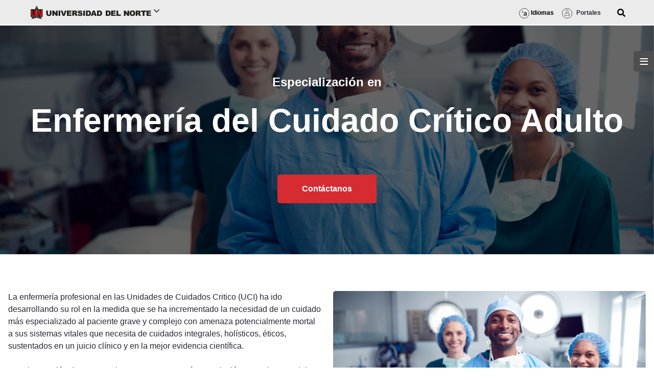

--- FILE ---
content_type: text/html;charset=UTF-8
request_url: https://www.uninorte.edu.co/web/especializacion-en-enfermeria-cuidado-critico-adulto/especializacion-en-enfermeria-cuidado-critico-adulto?p_p_id=com_liferay_asset_publisher_web_portlet_AssetPublisherPortlet_INSTANCE_rstt&p_p_lifecycle=0&p_p_state=normal&p_p_mode=view&_com_liferay_asset_publisher_web_portlet_AssetPublisherPortlet_INSTANCE_rstt_delta=1&p_r_p_resetCur=false&_com_liferay_asset_publisher_web_portlet_AssetPublisherPortlet_INSTANCE_rstt_cur=90
body_size: 45605
content:




































		<!DOCTYPE html>





























































<html class="ltr" dir="ltr" lang="es-ES">

<head>
	<title>Posgrado - Especialización en Enfermería Cuidado Crítico Adulto - Uninorte</title>

	<meta content="initial-scale=1.0, width=device-width" name="viewport" />






































<meta content="text/html; charset=UTF-8" http-equiv="content-type" />









<meta content="index" lang="es-ES" name="robots" /><meta content="La Especialización en Enfermería Cuidado Crítico Adulto forma especialistas con capacidad y destrezas para dar respuesta a los pacientes en estado crítico." lang="es-ES" name="description" /><meta content="Uninorte, estudiar especialización, universidad enfermería, especializaciones, enfermería, programa, investigación, Unidades de Cuidados Critico, Salud, Seguridad, Enfermería, Cuidado Crítico Adulto" lang="es-ES" name="keywords" />


<script data-senna-track="permanent" src="/combo?browserId=chrome&minifierType=js&languageId=es_ES&b=7310&t=1767359542476&/o/frontend-js-jquery-web/jquery/jquery.min.js&/o/frontend-js-jquery-web/jquery/init.js&/o/frontend-js-jquery-web/jquery/ajax.js&/o/frontend-js-jquery-web/jquery/bootstrap.bundle.min.js&/o/frontend-js-jquery-web/jquery/collapsible_search.js&/o/frontend-js-jquery-web/jquery/fm.js&/o/frontend-js-jquery-web/jquery/form.js&/o/frontend-js-jquery-web/jquery/popper.min.js&/o/frontend-js-jquery-web/jquery/side_navigation.js" type="text/javascript"></script>
<link data-senna-track="temporary" href="https://www.uninorte.edu.co/web/especializacion-en-enfermeria-cuidado-critico-adulto" rel="canonical" />
<meta property="og:description" content="La Especialización en Enfermería Cuidado Crítico Adulto forma especialistas con capacidad y destrezas para dar respuesta a los pacientes en estado crítico.">
<meta property="og:locale" content="es_ES">
<meta property="og:locale:alternate" content="es_ES">
<meta property="og:site_name" content="Especialización en Enfermería Cuidado Crítico Adulto">
<meta property="og:title" content="Posgrado - Especialización en Enfermería Cuidado Crítico Adulto - Uninorte">
<meta property="og:type" content="website">
<meta property="og:url" content="https://www.uninorte.edu.co/web/especializacion-en-enfermeria-cuidado-critico-adulto">


<link href="https://www.uninorte.edu.co/o/interno-uninorte-theme/images/favicon.ico" rel="icon" />



<link class="lfr-css-file" data-senna-track="temporary" href="https://www.uninorte.edu.co/o/interno-uninorte-theme/css/clay.css?browserId=chrome&amp;themeId=internouninortetheme_WAR_internouninortetheme&amp;minifierType=css&amp;languageId=es_ES&amp;b=7310&amp;t=1739490120000" id="liferayAUICSS" rel="stylesheet" type="text/css" />



<link data-senna-track="temporary" href="/o/frontend-css-web/main.css?browserId=chrome&amp;themeId=internouninortetheme_WAR_internouninortetheme&amp;minifierType=css&amp;languageId=es_ES&amp;b=7310&amp;t=1717558078227" id="liferayPortalCSS" rel="stylesheet" type="text/css" />









	

	





	



	

		<link data-senna-track="temporary" href="/combo?browserId=chrome&amp;minifierType=&amp;themeId=internouninortetheme_WAR_internouninortetheme&amp;languageId=es_ES&amp;b=7310&amp;com_liferay_portal_search_web_search_bar_portlet_SearchBarPortlet_INSTANCE_templateSearch:%2Fcss%2Fmain.css&amp;com_liferay_product_navigation_product_menu_web_portlet_ProductMenuPortlet:%2Fcss%2Fmain.css&amp;com_liferay_segments_experiment_web_internal_portlet_SegmentsExperimentPortlet:%2Fcss%2Fmain.css&amp;com_liferay_site_navigation_menu_web_portlet_SiteNavigationMenuPortlet_INSTANCE_main_navigation_megamenu1:%2Fcss%2Fmain.css&amp;t=1739490120000" id="13ff3b84" rel="stylesheet" type="text/css" />

	







<script data-senna-track="temporary" type="text/javascript">
	// <![CDATA[
		var Liferay = Liferay || {};

		Liferay.Browser = {
			acceptsGzip: function() {
				return true;
			},

			

			getMajorVersion: function() {
				return 131.0;
			},

			getRevision: function() {
				return '537.36';
			},
			getVersion: function() {
				return '131.0';
			},

			

			isAir: function() {
				return false;
			},
			isChrome: function() {
				return true;
			},
			isEdge: function() {
				return false;
			},
			isFirefox: function() {
				return false;
			},
			isGecko: function() {
				return true;
			},
			isIe: function() {
				return false;
			},
			isIphone: function() {
				return false;
			},
			isLinux: function() {
				return false;
			},
			isMac: function() {
				return true;
			},
			isMobile: function() {
				return false;
			},
			isMozilla: function() {
				return false;
			},
			isOpera: function() {
				return false;
			},
			isRtf: function() {
				return true;
			},
			isSafari: function() {
				return true;
			},
			isSun: function() {
				return false;
			},
			isWebKit: function() {
				return true;
			},
			isWindows: function() {
				return false;
			}
		};

		Liferay.Data = Liferay.Data || {};

		Liferay.Data.ICONS_INLINE_SVG = true;

		Liferay.Data.NAV_SELECTOR = '#navigation';

		Liferay.Data.NAV_SELECTOR_MOBILE = '#navigationCollapse';

		Liferay.Data.isCustomizationView = function() {
			return false;
		};

		Liferay.Data.notices = [
			

			
		];

		Liferay.PortletKeys = {
			DOCUMENT_LIBRARY: 'com_liferay_document_library_web_portlet_DLPortlet',
			DYNAMIC_DATA_MAPPING: 'com_liferay_dynamic_data_mapping_web_portlet_DDMPortlet',
			ITEM_SELECTOR: 'com_liferay_item_selector_web_portlet_ItemSelectorPortlet'
		};

		Liferay.PropsValues = {
			JAVASCRIPT_SINGLE_PAGE_APPLICATION_TIMEOUT: 0,
			NTLM_AUTH_ENABLED: false,
			UPLOAD_SERVLET_REQUEST_IMPL_MAX_SIZE: 104857600
		};

		Liferay.ThemeDisplay = {

			

			
				getLayoutId: function() {
					return '18';
				},

				

				getLayoutRelativeControlPanelURL: function() {
					return '/group/especializacion-en-enfermeria-cuidado-critico-adulto/~/control_panel/manage?p_p_id=com_liferay_asset_publisher_web_portlet_AssetPublisherPortlet_INSTANCE_rstt';
				},

				getLayoutRelativeURL: function() {
					return '/web/especializacion-en-enfermeria-cuidado-critico-adulto/especializacion-en-enfermeria-cuidado-critico-adulto';
				},
				getLayoutURL: function() {
					return 'https://www.uninorte.edu.co/web/especializacion-en-enfermeria-cuidado-critico-adulto/especializacion-en-enfermeria-cuidado-critico-adulto';
				},
				getParentLayoutId: function() {
					return '0';
				},
				isControlPanel: function() {
					return false;
				},
				isPrivateLayout: function() {
					return 'false';
				},
				isVirtualLayout: function() {
					return false;
				},
			

			getBCP47LanguageId: function() {
				return 'es-ES';
			},
			getCanonicalURL: function() {

				

				return 'https\x3a\x2f\x2fwww\x2euninorte\x2eedu\x2eco\x2fweb\x2fespecializacion-en-enfermeria-cuidado-critico-adulto';
			},
			getCDNBaseURL: function() {
				return 'https://www.uninorte.edu.co';
			},
			getCDNDynamicResourcesHost: function() {
				return '';
			},
			getCDNHost: function() {
				return '';
			},
			getCompanyGroupId: function() {
				return '20123';
			},
			getCompanyId: function() {
				return '20097';
			},
			getDefaultLanguageId: function() {
				return 'es_ES';
			},
			getDoAsUserIdEncoded: function() {
				return '';
			},
			getLanguageId: function() {
				return 'es_ES';
			},
			getParentGroupId: function() {
				return '16948794';
			},
			getPathContext: function() {
				return '';
			},
			getPathImage: function() {
				return '/image';
			},
			getPathJavaScript: function() {
				return '/o/frontend-js-web';
			},
			getPathMain: function() {
				return '/c';
			},
			getPathThemeImages: function() {
				return 'https://www.uninorte.edu.co/o/interno-uninorte-theme/images';
			},
			getPathThemeRoot: function() {
				return '/o/interno-uninorte-theme';
			},
			getPlid: function() {
				return '20532';
			},
			getPortalURL: function() {
				return 'https://www.uninorte.edu.co';
			},
			getScopeGroupId: function() {
				return '16948794';
			},
			getScopeGroupIdOrLiveGroupId: function() {
				return '16948794';
			},
			getSessionId: function() {
				return '';
			},
			getSiteAdminURL: function() {
				return 'https://www.uninorte.edu.co/group/especializacion-en-enfermeria-cuidado-critico-adulto/~/control_panel/manage?p_p_lifecycle=0&p_p_state=maximized&p_p_mode=view';
			},
			getSiteGroupId: function() {
				return '16948794';
			},
			getURLControlPanel: function() {
				return '/group/control_panel?refererPlid=20532';
			},
			getURLHome: function() {
				return 'https\x3a\x2f\x2fwww\x2euninorte\x2eedu\x2eco\x2fweb\x2fguest';
			},
			getUserEmailAddress: function() {
				return '';
			},
			getUserId: function() {
				return '20102';
			},
			getUserName: function() {
				return '';
			},
			isAddSessionIdToURL: function() {
				return false;
			},
			isImpersonated: function() {
				return false;
			},
			isSignedIn: function() {
				return false;
			},
			isStateExclusive: function() {
				return false;
			},
			isStateMaximized: function() {
				return false;
			},
			isStatePopUp: function() {
				return false;
			}
		};

		var themeDisplay = Liferay.ThemeDisplay;

		Liferay.AUI = {

			

			getAvailableLangPath: function() {
				return 'available_languages.jsp?browserId=chrome&themeId=internouninortetheme_WAR_internouninortetheme&colorSchemeId=01&minifierType=js&languageId=es_ES&b=7310&t=1768710413889';
			},
			getCombine: function() {
				return true;
			},
			getComboPath: function() {
				return '/combo/?browserId=chrome&minifierType=&languageId=es_ES&b=7310&t=1767359527151&';
			},
			getDateFormat: function() {
				return '%d/%m/%Y';
			},
			getEditorCKEditorPath: function() {
				return '/o/frontend-editor-ckeditor-web';
			},
			getFilter: function() {
				var filter = 'raw';

				
					
						filter = 'min';
					
					

				return filter;
			},
			getFilterConfig: function() {
				var instance = this;

				var filterConfig = null;

				if (!instance.getCombine()) {
					filterConfig = {
						replaceStr: '.js' + instance.getStaticResourceURLParams(),
						searchExp: '\\.js$'
					};
				}

				return filterConfig;
			},
			getJavaScriptRootPath: function() {
				return '/o/frontend-js-web';
			},
			getLangPath: function() {
				return 'aui_lang.jsp?browserId=chrome&themeId=internouninortetheme_WAR_internouninortetheme&colorSchemeId=01&minifierType=js&languageId=es_ES&b=7310&t=1767359527151';
			},
			getPortletRootPath: function() {
				return '/html/portlet';
			},
			getStaticResourceURLParams: function() {
				return '?browserId=chrome&minifierType=&languageId=es_ES&b=7310&t=1767359527151';
			}
		};

		Liferay.authToken = 'DBoojHHf';

		

		Liferay.currentURL = '\x2fweb\x2fespecializacion-en-enfermeria-cuidado-critico-adulto\x2fespecializacion-en-enfermeria-cuidado-critico-adulto\x3fp_p_id\x3dcom_liferay_asset_publisher_web_portlet_AssetPublisherPortlet_INSTANCE_rstt\x26p_p_lifecycle\x3d0\x26p_p_state\x3dnormal\x26p_p_mode\x3dview\x26_com_liferay_asset_publisher_web_portlet_AssetPublisherPortlet_INSTANCE_rstt_delta\x3d1\x26p_r_p_resetCur\x3dfalse\x26_com_liferay_asset_publisher_web_portlet_AssetPublisherPortlet_INSTANCE_rstt_cur\x3d90';
		Liferay.currentURLEncoded = '\x252Fweb\x252Fespecializacion-en-enfermeria-cuidado-critico-adulto\x252Fespecializacion-en-enfermeria-cuidado-critico-adulto\x253Fp_p_id\x253Dcom_liferay_asset_publisher_web_portlet_AssetPublisherPortlet_INSTANCE_rstt\x2526p_p_lifecycle\x253D0\x2526p_p_state\x253Dnormal\x2526p_p_mode\x253Dview\x2526_com_liferay_asset_publisher_web_portlet_AssetPublisherPortlet_INSTANCE_rstt_delta\x253D1\x2526p_r_p_resetCur\x253Dfalse\x2526_com_liferay_asset_publisher_web_portlet_AssetPublisherPortlet_INSTANCE_rstt_cur\x253D90';
	// ]]>
</script>

<script src="/o/js_loader_config?t=1767359542493" type="text/javascript"></script>
<script data-senna-track="permanent" src="/combo?browserId=chrome&minifierType=js&languageId=es_ES&b=7310&t=1767359527151&/o/frontend-js-aui-web/aui/aui/aui.js&/o/frontend-js-aui-web/liferay/modules.js&/o/frontend-js-aui-web/liferay/aui_sandbox.js&/o/frontend-js-aui-web/aui/attribute-base/attribute-base.js&/o/frontend-js-aui-web/aui/attribute-complex/attribute-complex.js&/o/frontend-js-aui-web/aui/attribute-core/attribute-core.js&/o/frontend-js-aui-web/aui/attribute-observable/attribute-observable.js&/o/frontend-js-aui-web/aui/attribute-extras/attribute-extras.js&/o/frontend-js-aui-web/aui/event-custom-base/event-custom-base.js&/o/frontend-js-aui-web/aui/event-custom-complex/event-custom-complex.js&/o/frontend-js-aui-web/aui/oop/oop.js&/o/frontend-js-aui-web/aui/aui-base-lang/aui-base-lang.js&/o/frontend-js-aui-web/liferay/dependency.js&/o/frontend-js-aui-web/liferay/util.js&/o/frontend-js-web/loader/config.js&/o/frontend-js-web/loader/loader.js&/o/frontend-js-web/liferay/dom_task_runner.js&/o/frontend-js-web/liferay/events.js&/o/frontend-js-web/liferay/lazy_load.js&/o/frontend-js-web/liferay/liferay.js&/o/frontend-js-web/liferay/global.bundle.js&/o/frontend-js-web/liferay/portlet.js&/o/frontend-js-web/liferay/workflow.js" type="text/javascript"></script>




	

	<script data-senna-track="temporary" src="/o/js_bundle_config?t=1767359554759" type="text/javascript"></script>


<script data-senna-track="temporary" type="text/javascript">
	// <![CDATA[
		
			
				
		

		

		
	// ]]>
</script>





	
		

			

			
				<script data-senna-track="permanent" id="googleAnalyticsScript" type="text/javascript">
					(function(i, s, o, g, r, a, m) {
						i['GoogleAnalyticsObject'] = r;

						i[r] = i[r] || function() {
							var arrayValue = i[r].q || [];

							i[r].q = arrayValue;

							(i[r].q).push(arguments);
						};

						i[r].l = 1 * new Date();

						a = s.createElement(o);
						m = s.getElementsByTagName(o)[0];
						a.async = 1;
						a.src = g;
						m.parentNode.insertBefore(a, m);
					})(window, document, 'script', '//www.google-analytics.com/analytics.js', 'ga');

					

					
						
							ga('create', 'G-KJM9X3L7Q0', 'auto');
						
					

					

					

					ga('send', 'pageview');

					
						Liferay.on(
							'endNavigate',
							function(event) {
								ga('set', 'page', event.path);
								ga('send', 'pageview');
							}
						);
					
				</script>
			
		
		



	
		

			

			
		
	



	
		

			

			
		
	












	

	





	



	









	
	










<link class="lfr-css-file" data-senna-track="temporary" href="https://www.uninorte.edu.co/o/interno-uninorte-theme/css/main.css?browserId=chrome&amp;themeId=internouninortetheme_WAR_internouninortetheme&amp;minifierType=css&amp;languageId=es_ES&amp;b=7310&amp;t=1739490120000" id="liferayThemeCSS" rel="stylesheet" type="text/css" />








	<style data-senna-track="temporary" type="text/css">

		

			

		

			

		

			

		

			

		

			

		

			

		

			

		

			

		

			

		

	</style>


<style data-senna-track="temporary" type="text/css">
	:root {
		--container-max-sm: 576px;
		--h4-font-size: 1rem;
		--font-weight-bold: 700;
		--rounded-pill: 50rem;
		--display4-weight: 300;
		--danger: #da1414;
		--display2-size: 5.5rem;
		--body-bg: #fff;
		--display2-weight: 300;
		--display1-weight: 300;
		--display3-weight: 300;
		--box-shadow-sm: 0 .125rem .25rem rgba(0, 0, 0, .075);
		--font-weight-lighter: lighter;
		--h3-font-size: 1.1875rem;
		--btn-outline-primary-hover-border-color: #0b5fff;
		--transition-collapse: height .35s ease;
		--blockquote-small-color: #6b6c7e;
		--gray-200: #f1f2f5;
		--btn-secondary-hover-background-color: #f7f8f9;
		--gray-600: #6b6c7e;
		--secondary: #6b6c7e;
		--btn-outline-primary-color: #0b5fff;
		--btn-link-hover-color: #004ad7;
		--hr-border-color: rgba(0, 0, 0, .1);
		--hr-border-margin-y: 1rem;
		--light: #f1f2f5;
		--btn-outline-primary-hover-color: #0b5fff;
		--btn-secondary-background-color: #fff;
		--btn-outline-secondary-hover-border-color: transparent;
		--display3-size: 4.5rem;
		--primary: #0b5fff;
		--container-max-md: 768px;
		--border-radius-sm: 0.1875rem;
		--display-line-height: 1.2;
		--h6-font-size: 0.8125rem;
		--h2-font-size: 1.375rem;
		--aspect-ratio-4-to-3: 75%;
		--spacer-10: 10rem;
		--font-weight-normal: 400;
		--dark: #272833;
		--blockquote-small-font-size: 80%;
		--h5-font-size: 0.875rem;
		--blockquote-font-size: 1.25rem;
		--transition-fade: opacity .15s linear;
		--display4-size: 3.5rem;
		--border-radius-lg: 0.375rem;
		--btn-primary-hover-color: #fff;
		--display1-size: 6rem;
		--black: #000;
		--gray-300: #e7e7ed;
		--gray-700: #495057;
		--btn-secondary-border-color: #cdced9;
		--btn-outline-secondary-hover-color: #272833;
		--body-color: #272833;
		--btn-outline-secondary-hover-background-color: rgba(39, 40, 51, 0.03);
		--btn-primary-color: #fff;
		--btn-secondary-color: #6b6c7e;
		--btn-secondary-hover-border-color: #cdced9;
		--box-shadow-lg: 0 1rem 3rem rgba(0, 0, 0, .175);
		--container-max-lg: 992px;
		--btn-outline-primary-border-color: #0b5fff;
		--aspect-ratio: 100%;
		--aspect-ratio-16-to-9: 56.25%;
		--box-shadow: 0 .5rem 1rem rgba(0, 0, 0, .15);
		--white: #fff;
		--warning: #b95000;
		--info: #2e5aac;
		--hr-border-width: 1px;
		--btn-link-color: #0b5fff;
		--gray-400: #cdced9;
		--gray-800: #393a4a;
		--btn-outline-primary-hover-background-color: #f0f5ff;
		--btn-primary-hover-background-color: #0053f0;
		--btn-primary-background-color: #0b5fff;
		--success: #287d3c;
		--font-size-sm: 0.875rem;
		--btn-primary-border-color: #0b5fff;
		--font-family-base: system-ui, -apple-system, BlinkMacSystemFont, 'Segoe UI', Roboto, Oxygen-Sans, Ubuntu, Cantarell, 'Helvetica Neue', Arial, sans-serif, 'Apple Color Emoji', 'Segoe UI Emoji', 'Segoe UI Symbol';
		--spacer-0: 0;
		--font-family-monospace: SFMono-Regular, Menlo, Monaco, Consolas, 'Liberation Mono', 'Courier New', monospace;
		--lead-font-size: 1.25rem;
		--border-radius: 0.25rem;
		--spacer-9: 9rem;
		--font-weight-light: 300;
		--btn-secondary-hover-color: #272833;
		--spacer-2: 0.5rem;
		--spacer-1: 0.25rem;
		--spacer-4: 1.5rem;
		--spacer-3: 1rem;
		--spacer-6: 4.5rem;
		--spacer-5: 3rem;
		--spacer-8: 7.5rem;
		--border-radius-circle: 50%;
		--spacer-7: 6rem;
		--font-size-lg: 1.125rem;
		--aspect-ratio-8-to-3: 37.5%;
		--font-family-sans-serif: system-ui, -apple-system, BlinkMacSystemFont, 'Segoe UI', Roboto, Oxygen-Sans, Ubuntu, Cantarell, 'Helvetica Neue', Arial, sans-serif, 'Apple Color Emoji', 'Segoe UI Emoji', 'Segoe UI Symbol';
		--gray-100: #f7f8f9;
		--font-weight-bolder: 900;
		--container-max-xl: 1280px;
		--btn-outline-secondary-color: #6b6c7e;
		--gray-500: #a7a9bc;
		--h1-font-size: 1.625rem;
		--gray-900: #272833;
		--text-muted: #a7a9bc;
		--btn-primary-hover-border-color: transparent;
		--btn-outline-secondary-border-color: #cdced9;
		--lead-font-weight: 300;
		--font-size-base: 0.875rem;
	}
</style>
<script type="text/javascript">
// <![CDATA[
Liferay.SPA = Liferay.SPA || {};
Liferay.SPA.cacheExpirationTime = -1;
Liferay.SPA.clearScreensCache = true;
Liferay.SPA.debugEnabled = false;
Liferay.SPA.excludedPaths = ["/c/document_library","/documents","/image"];
Liferay.SPA.loginRedirect = '';
Liferay.SPA.navigationExceptionSelectors = ':not([target="_blank"]):not([data-senna-off]):not([data-resource-href]):not([data-cke-saved-href]):not([data-cke-saved-href])';
Liferay.SPA.requestTimeout = 0;
Liferay.SPA.userNotification = {
	message: 'Parece que esto está tardando más de lo esperado.',
	timeout: 30000,
	title: 'Vaya'
};
// ]]>
</script><script type="text/javascript">
// <![CDATA[
Liferay.Loader.require('frontend-js-spa-web@4.0.27/liferay/init.es', function(frontendJsSpaWeb4027LiferayInitEs) {
try {
(function() {
var frontendJsSpaWebLiferayInitEs = frontendJsSpaWeb4027LiferayInitEs;
frontendJsSpaWebLiferayInitEs.default.init(
	function(app) {
		app.setPortletsBlacklist({"com_liferay_site_navigation_directory_web_portlet_SitesDirectoryPortlet":true,"com_liferay_nested_portlets_web_portlet_NestedPortletsPortlet":true,"com_liferay_lcs_client_web_internal_portlet_LCSClientPortlet":true,"com_liferay_login_web_portlet_LoginPortlet":true,"com_liferay_login_web_portlet_FastLoginPortlet":true});
		app.setValidStatusCodes([221,490,494,499,491,492,493,495,220]);
	}
);
})();
} catch (err) {
	console.error(err);
}
});
// ]]>
</script>





<script type="text/javascript">
// <![CDATA[
Liferay.on(
	'ddmFieldBlur', function(event) {
		if (window.Analytics) {
			Analytics.send(
				'fieldBlurred',
				'Form',
				{
					fieldName: event.fieldName,
					focusDuration: event.focusDuration,
					formId: event.formId,
					page: event.page
				}
			);
		}
	}
);

Liferay.on(
	'ddmFieldFocus', function(event) {
		if (window.Analytics) {
			Analytics.send(
				'fieldFocused',
				'Form',
				{
					fieldName: event.fieldName,
					formId: event.formId,
					page: event.page
				}
			);
		}
	}
);

Liferay.on(
	'ddmFormPageShow', function(event) {
		if (window.Analytics) {
			Analytics.send(
				'pageViewed',
				'Form',
				{
					formId: event.formId,
					page: event.page,
					title: event.title
				}
			);
		}
	}
);

Liferay.on(
	'ddmFormSubmit', function(event) {
		if (window.Analytics) {
			Analytics.send(
				'formSubmitted',
				'Form',
				{
					formId: event.formId
				}
			);
		}
	}
);

Liferay.on(
	'ddmFormView', function(event) {
		if (window.Analytics) {
			Analytics.send(
				'formViewed',
				'Form',
				{
					formId: event.formId,
					title: event.title
				}
			);
		}
	}
);
// ]]>
</script>

























<script data-senna-track="temporary" type="text/javascript">
	if (window.Analytics) {
		window._com_liferay_document_library_analytics_isViewFileEntry = false;
	}
</script>



 
	<link rel="stylesheet" href="https://pro.fontawesome.com/releases/v5.10.0/css/all.css" integrity="sha384-AYmEC3Yw5cVb3ZcuHtOA93w35dYTsvhLPVnYs9eStHfGJvOvKxVfELGroGkvsg+p" crossorigin="anonymous"/>

	 <link rel="stylesheet" href="https://owlcarousel2.github.io/OwlCarousel2/assets/owlcarousel/assets/owl.carousel.css"/>
	 
	 <!-- Twitter conversion tracking base code -->
    <script>
    !function(e,t,n,s,u,a){e.twq||(s=e.twq=function(){s.exe?s.exe.apply(s,arguments):s.queue.push(arguments);
    },s.version='1.1',s.queue=[],u=t.createElement(n),u.async=!0,u.src='https://static.ads-twitter.com/uwt.js',
    a=t.getElementsByTagName(n)[0],a.parentNode.insertBefore(u,a))}(window,document,'script');
    twq('config','ouhzh');
    </script>
    <!-- End Twitter conversion tracking base code -->

    <!-- Google tag (gtag.js) -->
    <script async src="https://www.googletagmanager.com/gtag/js?id=AW-16469961422"></script>
    <script>
      window.dataLayer = window.dataLayer || [];
      function gtag(){dataLayer.push(arguments);}
      gtag('js', new Date());

      gtag('config', 'AW-16469961422');
    </script>
	
	<!-- Google tag (gtag.js) -->
<script async src="https://www.googletagmanager.com/gtag/js?id=G-KJM9X3L7Q0"></script>
<script>
  window.dataLayer = window.dataLayer || [];
  function gtag(){dataLayer.push(arguments);}
  gtag('js', new Date());

  gtag('config', 'G-KJM9X3L7Q0');
</script>
	 

</head>


<body class="chrome controls-visible  yui3-skin-sam signed-out public-page site">


















































	<nav aria-label="Enlaces rápidos" class="quick-access-nav" id="xfyy_quickAccessNav">
		<h1 class="hide-accessible">Navegación</h1>

		<ul>
			
				<li><a href="#main-content">Saltar al contenido</a></li>
			

			

		</ul>
	</nav>
















































































<div class="d-flex flex-column min-vh-100 responsive-screen-uninorte">


	<div class="d-flex flex-column flex-fill" id="wrapper">


				<header class="sticky-top">

<div class="d-flex flex-wrap bd-highlight  pl-5 pr-5 portals-display-none" style="background: #ebebeb; min-height: 50px; border-bottom: 2px solid white;">
    <div class="flex-grow-1 bd-highlight main-header-image" style="align-self: center;">

        <div class="accordion"> 
			
				
            <span style="width: 260px; padding: 12px;" id="unilogo">
				<a href="https://www.uninorte.edu.co/">
                <img height="26px" src="https://www.uninorte.edu.co/o/interno-uninorte-theme/images/logos/uni-logo-horizontal.svg" alt="logo Uninorte">
                </a>
				<i class="icon-angle-down" style="font-size: 20px;"></i>
            </span>
			
			          
			
			
            <div class="accordion-content">
                                
                <div class="row">
                    <div class="col-12 col-sm-6">








































	

	<div class="portlet-boundary portlet-boundary_com_liferay_site_navigation_menu_web_portlet_SiteNavigationMenuPortlet_  portlet-static portlet-static-end portlet-barebone portlet-navigation " id="p_p_id_com_liferay_site_navigation_menu_web_portlet_SiteNavigationMenuPortlet_INSTANCE_main_navigation_megamenu1_">
		<span id="p_com_liferay_site_navigation_menu_web_portlet_SiteNavigationMenuPortlet_INSTANCE_main_navigation_megamenu1"></span>




	

	
		
			






































	
		
<section class="portlet" id="portlet_com_liferay_site_navigation_menu_web_portlet_SiteNavigationMenuPortlet_INSTANCE_main_navigation_megamenu1">


	<div class="portlet-content">


		
			<div class=" portlet-content-container">
				


	<div class="portlet-body">



	
		
			
				
					



















































	

				

				
					
						


	

		




















	

		

		
			
				<div class="d-flex flex-wrap">
    

                <div class="footer-widget" style="width: 280px;">
                    <div class="footer-menu footer-menu--1">
                        <strong class="footer-widget-title">Sobre Uninorte</strong>
                        <hr class="footer-hr">
                        
                            <ul>
        
        
                                <li role="presentation">
                                    <a href="https://www.uninorte.edu.co/web/sobre-nosotros/nuestra-historia"  role="menuitem">Conoce nuestra historia</a>
                                </li>
        
        
                                <li role="presentation">
                                    <a href="https://www.uninorte.edu.co/web/sobre-nosotros/mision-vision"  role="menuitem">Misión y visión</a>
                                </li>
        
        
                                <li role="presentation">
                                    <a href="https://www.uninorte.edu.co/web/sobre-nosotros/valores-institucionales"  role="menuitem">Nuestros valores Institucionales</a>
                                </li>
        
        
                                <li role="presentation">
                                    <a href="https://www.uninorte.edu.co/web/sobre-nosotros/simbologia-logotipo"  role="menuitem">Simbolo y Logotipo</a>
                                </li>
        
        
                                <li role="presentation">
                                    <a href="https://www.uninorte.edu.co/web/sobre-nosotros/organigrama"  role="menuitem">Organigrama</a>
                                </li>
        
        
                                <li role="presentation">
                                    <a href="https://www.uninorte.edu.co/web/sobre-nosotros/autoridades"  role="menuitem">Autoridades</a>
                                </li>
        
        
                                <li role="presentation">
                                    <a href="https://www.uninorte.edu.co/web/comunicaciones/portal-creativo"  role="menuitem">Manual de identidad corporativa</a>
                                </li>
        
        
                                <li role="presentation">
                                    <a href="https://www.uninorte.edu.co/web/direccion-de-calidad-proyectos-academicos/acreditacion"  role="menuitem">Acreditaciones</a>
                                </li>
        
        
                                <li role="presentation">
                                    <a href="https://www.uninorte.edu.co/es/web/sobre-nosotros/normatividad"  role="menuitem">Normatividad</a>
                                </li>
        
        
                                <li role="presentation">
                                    <a href="https://www.uninorte.edu.co/web/sobre-nosotros/boletin-estadistico"  role="menuitem">Uninorte en cifras</a>
                                </li>
        
        
                                <li role="presentation">
                                    <a href="https://www.uninorte.edu.co/web/sobre-nosotros/planeacion-institucional"  role="menuitem">Planeacion Institucional</a>
                                </li>
        
        
                                <li role="presentation">
                                    <a href="https://www.uninorte.edu.co/web/sobre-nosotros/autoevaluacion"  role="menuitem">Autoevaluación</a>
                                </li>
        
        
                                <li role="presentation">
                                    <a href="https://www.uninorte.edu.co/regimen_tributario_especial_fun"  role="menuitem">Régimen Tributario Especial</a>
                                </li>
        
        
                                <li role="presentation">
                                    <a href="https://www.uninorte.edu.co/web/direccion-de-gestion-humana/efr"  role="menuitem">Empresa familiarmente responsable</a>
                                </li>
        
        
                                <li role="presentation">
                                    <a href="https://www.uninorte.edu.co/web/direccion-de-gestion-humana/seguridad-y-salud"  role="menuitem">Salud y Seguridad</a>
                                </li>
        
        
                                <li role="presentation">
                                    <a href="https://www.uninorte.edu.co/es/web/sobre-nosotros/normatividad"  role="menuitem">Convivencia de nuestra comunidad</a>
                                </li>
        
        
                                <li role="presentation">
                                    <a href="https://www.uninorte.edu.co/web/proyectoscampus/un-campus-con-identidad-caribe"  role="menuitem">Campus con identidad Caribe</a>
                                </li>
        
        
                                <li role="presentation">
                                    <a href="https://www.uninorte.edu.co/web/sostenibilidad"  role="menuitem">Uninorte sostenible</a>
                                </li>
        
        
                                <li role="presentation">
                                    <a href="https://www.uninorte.edu.co/web/campus-ciudad/campus"  role="menuitem">Nuestro campus</a>
                                </li>
        
        
                                <li role="presentation">
                                    <a href="https://guayacan02.uninorte.edu.co/4PL1CACI0N35/normatividad_interna/upload/File/Aprob_increm_val_mat_pec_2023.pdf"  role="menuitem">Valores de matrícula y derechos pecunarios</a>
                                </li>
                            </ul>
                    </div>
                <!-- end /.footer-menu -->
                </div>
                        <!-- Ends: .footer-widget -->



                <div class="footer-widget" style="width: 280px;">
                    <div class="footer-menu footer-menu--1">
                        <strong class="footer-widget-title">Estudia con nosotros</strong>
                        <hr class="footer-hr">
                        
                            <ul>
        
        
                                <li role="presentation">
                                    <a href="https://www.uninorte.edu.co/web/college"  role="menuitem">🆕 College</a>
                                </li>
        
        
                                <li role="presentation">
                                    <a href="https://www.uninorte.edu.co/carreras"  role="menuitem">Pregrados</a>
                                </li>
        
        
                                <li role="presentation">
                                    <a href="https://www.uninorte.edu.co/postgrados"  role="menuitem">Posgrados</a>
                                </li>
        
        
                                <li role="presentation">
                                    <a href="https://virtual.uninorte.edu.co/?utm_source=UniversitySite&amp;utm_id=Btn_virtual"  role="menuitem">Programas virtuales</a>
                                </li>
        
        
                                <li role="presentation">
                                    <a href="https://www.uninorte.edu.co/web/microcredenciales"  role="menuitem">Microcredenciales</a>
                                </li>
        
        
                                <li role="presentation">
                                    <a href="https://www.uninorte.edu.co/web/educacion-continuada/"  role="menuitem">Cursos y Diplomados</a>
                                </li>
        
        
                                <li role="presentation">
                                    <a href="https://www.uninorte.edu.co/web/instituto-de-idiomas"  role="menuitem">Idiomas</a>
                                </li>
        
        
                                <li role="presentation">
                                    <a href="https://www.uninorte.edu.co/web/uninorte_verano"  role="menuitem">Intersemestrales</a>
                                </li>
        
        
                                <li role="presentation">
                                    <a href="https://www.uninorte.edu.co/web/uninorte-santa-marta/"  role="menuitem">Uninorte en Santa Marta</a>
                                </li>
        
        
                                <li role="presentation">
                                    <a href="https://www.uninorte.edu.co/web/intercambios-nacionales"  role="menuitem">Intercambios nacionales</a>
                                </li>
        
        
                                <li role="presentation">
                                    <a href="https://www.uninorte.edu.co/web/intercambios-internacionales/estudiantesinternacionales"  role="menuitem">Estudiantes internacionales</a>
                                </li>
                            </ul>
                    </div>
                <!-- end /.footer-menu -->
                </div>
                        <!-- Ends: .footer-widget -->



                <div class="footer-widget" style="width: 280px;">
                    <div class="footer-menu footer-menu--1">
                        <strong class="footer-widget-title">Admisiones y registro</strong>
                        <hr class="footer-hr">
                        
                            <ul>
        
        
                                <li role="presentation">
                                    <a href="https://www.uninorte.edu.co/web/admisiones-pregrado"  role="menuitem">Admisiones pregrado</a>
                                </li>
        
        
                                <li role="presentation">
                                    <a href="https://www.uninorte.edu.co/web/admisiones-postgrado"  role="menuitem">Admisiones posgrado</a>
                                </li>
        
        
                                <li role="presentation">
                                    <a href="https://www.uninorte.edu.co/web/admisiones-pregrado/calendarios"  role="menuitem">Calendario de admisión pregrado</a>
                                </li>
        
        
                                <li role="presentation">
                                    <a href="https://www.uninorte.edu.co/web/admisiones-postgrado/calendarios-academicos"  role="menuitem">Calendario de admisión posgrado</a>
                                </li>
        
        
                                <li role="presentation">
                                    <a href="https://www.uninorte.edu.co/web/admisiones-pregrado/decision-admision"  role="menuitem">Decisión de admisión pregrado</a>
                                </li>
        
        
                                <li role="presentation">
                                    <a href="https://www.uninorte.edu.co/web/admisiones-postgrado/decision-de-admision"  role="menuitem">Decisión de admisión posgrado</a>
                                </li>
        
        
                                <li role="presentation">
                                    <a href="https://www.uninorte.edu.co/web/matriculas"  role="menuitem">Matrícula académica</a>
                                </li>
        
        
                                <li role="presentation">
                                    <a href="https://guayacan.uninorte.edu.co/normatividad_interna/upload/File/Reg_Est_Un_Norte.pdf"  role="menuitem">Reglamento estudiantil</a>
                                </li>
        
        
                                <li role="presentation">
                                    <a href="https://www.uninorte.edu.co/web/solicitud-de-certificados"  role="menuitem">Certificados y constancias académicas</a>
                                </li>
        
        
                                <li role="presentation">
                                    <a href="https://www.uninorte.edu.co/web/grados"  role="menuitem">Grados</a>
                                </li>
        
        
                                <li role="presentation">
                                    <a href="https://guayacan.uninorte.edu.co/4PL1CACI0N35/registro/certificacion_titulos/login.php"  role="menuitem">Validación de títulos académicos</a>
                                </li>
        
        
                                <li role="presentation">
                                    <a href="https://tananeo.uninorte.edu.co/fidi/verification.zul"  role="menuitem">Validar documentos con firma digital</a>
                                </li>
                            </ul>
                    </div>
                <!-- end /.footer-menu -->
                </div>
                        <!-- Ends: .footer-widget -->



                <div class="footer-widget" style="width: 280px;">
                    <div class="footer-menu footer-menu--1">
                        <strong class="footer-widget-title">Becas, apoyo financiero y pagos</strong>
                        <hr class="footer-hr">
                        
                            <ul>
        
        
                                <li role="presentation">
                                    <a href="https://www.uninorte.edu.co/valoresdematriculas"  role="menuitem">Valores de matrícula</a>
                                </li>
        
        
                                <li role="presentation">
                                    <a href="https://www.uninorte.edu.co/web/apoyo-financiero/becas"  role="menuitem">Becas institucionales</a>
                                </li>
        
        
                                <li role="presentation">
                                    <a href="https://www.uninorte.edu.co/web/apoyo-financiero/generacion-e"  role="menuitem">Programa Generación E</a>
                                </li>
        
        
                                <li role="presentation">
                                    <a href="https://www.uninorte.edu.co/web/apoyo-financiero"  role="menuitem">Apoyo financiero</a>
                                </li>
        
        
                                <li role="presentation">
                                    <a href="https://www.uninorte.edu.co/web/apoyo-financiero/icetex"  role="menuitem">Convenio Icetex</a>
                                </li>
        
        
                                <li role="presentation">
                                    <a href="https://www.uninorte.edu.co/web/apoyo-financiero/sabrina"  role="menuitem">Sistema Sabrina</a>
                                </li>
        
        
                                <li role="presentation">
                                    <a href="https://www.uninorte.edu.co/web/apoyo-financiero/posgrados"  role="menuitem">Financiación posgrados</a>
                                </li>
        
        
                                <li role="presentation">
                                    <a href="https://www.uninorte.edu.co/web/apoyo-financiero/entidades-financieras-y-otras-empresas"  role="menuitem">Entidades financieras aliadas</a>
                                </li>
        
        
                                <li role="presentation">
                                    <a href="https://www.uninorte.edu.co/web/apoyo-financiero/credito-empresa"  role="menuitem">Crédito empresa</a>
                                </li>
        
        
                                <li role="presentation">
                                    <a href="https://www.uninorte.edu.co/web/apoyo-financiero/sabrina"  role="menuitem">Financiación educación continuada - CEC</a>
                                </li>
        
        
                                <li role="presentation">
                                    <a href="https://guayacan.uninorte.edu.co/4PL1CACI0N35/financiacion/becas.php"  role="menuitem">Imprime tu volante de pago</a>
                                </li>
        
        
                                <li role="presentation">
                                    <a href="https://www.uninorte.edu.co/web/tesoreria"  role="menuitem">Pagos en línea</a>
                                </li>
        
        
                                <li role="presentation">
                                    <a href="https://www.uninorte.edu.co/web/apoyo-financiero/devoluciones"  role="menuitem">Devoluciones y reservas</a>
                                </li>
        
        
                                <li role="presentation">
                                    <a href="https://www.uninorte.edu.co/web/apoyo-financiero/certificados-financieros"  role="menuitem">Certificados de pagos</a>
                                </li>
        
        
                                <li role="presentation">
                                    <a href="https://www.uninorte.edu.co/web/apoyo-financiero/programa-educacion-financiera"  role="menuitem">Programa de educación financiera</a>
                                </li>
        
        
                                <li role="presentation">
                                    <a href="https://www.uninorte.edu.co/web/donaciones-institucionales/donaahora"  role="menuitem">Donaciones</a>
                                </li>
                            </ul>
                    </div>
                <!-- end /.footer-menu -->
                </div>
                        <!-- Ends: .footer-widget -->

</div>
			
			
		
	
	
	
	


	
	
					
				
			
		
	
	


	</div>

			</div>
		
	</div>
</section>
	

		
		







	</div>




                    </div>
    
                    <div class="col-12 col-sm-6 mb-3" style="background: #1d1d1b;" >








































	

	<div class="portlet-boundary portlet-boundary_com_liferay_site_navigation_menu_web_portlet_SiteNavigationMenuPortlet_  portlet-static portlet-static-end portlet-barebone portlet-navigation " id="p_p_id_com_liferay_site_navigation_menu_web_portlet_SiteNavigationMenuPortlet_INSTANCE_main_navigation_megamenu2_">
		<span id="p_com_liferay_site_navigation_menu_web_portlet_SiteNavigationMenuPortlet_INSTANCE_main_navigation_megamenu2"></span>




	

	
		
			






































	
		
<section class="portlet" id="portlet_com_liferay_site_navigation_menu_web_portlet_SiteNavigationMenuPortlet_INSTANCE_main_navigation_megamenu2">


	<div class="portlet-content">


		
			<div class=" portlet-content-container">
				


	<div class="portlet-body">



	
		
			
				
					



















































	

				

				
					
						


	

		




















	

		

		
			
				<div class="d-flex flex-wrap">
    

                <div class="footer-widget" style="width: 280px;">
                    <div class="footer-menu footer-menu--1">
                        <strong class="footer-widget-title">Academia</strong>
                        <hr class="footer-hr">
                        
                            <ul>
        
        
                                <li role="presentation">
                                    <a href="https://www.uninorte.edu.co/departamentos"  role="menuitem">Divisiones y departamentos</a>
                                </li>
        
        
                                <li role="presentation">
                                    <a href="https://www.uninorte.edu.co/centros-e-institutos"  role="menuitem">Institutos y observatorios</a>
                                </li>
        
        
                                <li role="presentation">
                                    <a href="https://www.uninorte.edu.co/web/biblioteca/"  role="menuitem">Biblioteca</a>
                                </li>
        
        
                                <li role="presentation">
                                    <a href="https://www.uninorte.edu.co/web/cedu"  role="menuitem">Excelencia docente</a>
                                </li>
        
        
                                <li role="presentation">
                                    <a href="https://www.uninorte.edu.co/web/bienestar-universitario-2"  role="menuitem">Bienestar y Vida Universitaria</a>
                                </li>
        
        
                                <li role="presentation">
                                    <a href="https://www.uninorte.edu.co/web/gestion-academica"  role="menuitem">Vicerrectoría Académica</a>
                                </li>
        
        
                                <li role="presentation">
                                    <a href="https://www.uninorte.edu.co/web/academia/elecciones-representantes-consejos-directivo-y-academico"  role="menuitem">Representantes</a>
                                </li>
        
        
                                <li role="presentation">
                                    <a href="https://www.uninorte.edu.co/web/eventos/calendario-academico"  role="menuitem">Calendario académico</a>
                                </li>
        
        
                                <li role="presentation">
                                    <a href="https://www.uninorte.edu.co/web/desarrollo-academico/convocatoria-contratacion-profesores"  role="menuitem">Convocatorias docentes</a>
                                </li>
        
        
                                <li role="presentation">
                                    <a href="https://www.uninorte.edu.co/web/ecocampus"  role="menuitem">Museo vivo</a>
                                </li>
                            </ul>
                    </div>
                <!-- end /.footer-menu -->
                </div>
                        <!-- Ends: .footer-widget -->



                <div class="footer-widget" style="width: 280px;">
                    <div class="footer-menu footer-menu--1">
                        <strong class="footer-widget-title">Investigación e Innovación</strong>
                        <hr class="footer-hr">
                        
                            <ul>
        
        
                                <li role="presentation">
                                    <a href="https://www.uninorte.edu.co/web/investigacion-desarrollo-e-innovacion"  role="menuitem">Vicerrectoría de Investigación, Creación e Innovación</a>
                                </li>
        
        
                                <li role="presentation">
                                    <a href="https://www.uninorte.edu.co/web/investigacion-desarrollo-e-innovacion/sistema-de-investigacion"  role="menuitem">Sistema de investigación</a>
                                </li>
        
        
                                <li role="presentation">
                                    <a href="https://www.uninorte.edu.co/web/investigacion-desarrollo-e-innovacion/investigadores"  role="menuitem">Investigadores</a>
                                </li>
        
        
                                <li role="presentation">
                                    <a href="https://www.uninorte.edu.co/web/investigacion-desarrollo-e-innovacion/grupos-de-investigacion"  role="menuitem">Grupos de investigación</a>
                                </li>
        
        
                                <li role="presentation">
                                    <a href="https://www.uninorte.edu.co/web/revistas"  role="menuitem">Revistas científicas y seriadas</a>
                                </li>
        
        
                                <li role="presentation">
                                    <a href="https://editorial.uninorte.edu.co/"  role="menuitem">Editorial</a>
                                </li>
        
        
                                <li role="presentation">
                                    <a href="https://www.uninorte.edu.co/web/dip/sobre-ciencia-a-tu-alcance"  role="menuitem">Ciencia a tu alcance</a>
                                </li>
        
        
                                <li role="presentation">
                                    <a href="https://www.uninorte.edu.co/web/intellecta"  role="menuitem">Revista intellecta</a>
                                </li>
        
        
                                <li role="presentation">
                                    <a href="https://www.uninorte.edu.co/web/investigacion-desarrollo-e-innovacion/semillero-de-investigadores"  role="menuitem">Semillero de investigación</a>
                                </li>
        
        
                                <li role="presentation">
                                    <a href="https://www.uninorte.edu.co/web/comite-de-etica"  role="menuitem">Comité de ética</a>
                                </li>
                            </ul>
                    </div>
                <!-- end /.footer-menu -->
                </div>
                        <!-- Ends: .footer-widget -->



                <div class="footer-widget" style="width: 280px;">
                    <div class="footer-menu footer-menu--1">
                        <strong class="footer-widget-title">Proyección, empresa y sociedad</strong>
                        <hr class="footer-hr">
                        
                            <ul>
        
        
                                <li role="presentation">
                                    <a href="https://www.uninorte.edu.co/web/donaciones-institucionales/sobrenosotros"  role="menuitem">Relaciones con empresas</a>
                                </li>
        
        
                                <li role="presentation">
                                    <a href="https://www.uninorte.edu.co/web/progreso-empresa-y-sociedad/gestion-de-la-extension"  role="menuitem">Extensión universitaria</a>
                                </li>
        
        
                                <li role="presentation">
                                    <a href="https://www.uninorte.edu.co/web/consultoria-y-servicios/"  role="menuitem">Consultoría y servicios</a>
                                </li>
        
        
                                <li role="presentation">
                                    <a href="https://www.uninorte.edu.co/web/consultorio-juridico"  role="menuitem">Consultorio Jurídico</a>
                                </li>
        
        
                                <li role="presentation">
                                    <a href="https://www.uninorte.edu.co/web/hospital"  role="menuitem">Hospital Universidad del Norte</a>
                                </li>
        
        
                                <li role="presentation">
                                    <a href="https://www.uninorte.edu.co/web/centro-de-emprendimiento"  role="menuitem">Emprende con nosotros</a>
                                </li>
        
        
                                <li role="presentation">
                                    <a href="https://www.uninorte.edu.co/web/centro-cultural-cayena"  role="menuitem">Arte y cultura</a>
                                </li>
        
        
                                <li role="presentation">
                                    <a href="https://www.uninorte.edu.co/comunidad"  role="menuitem">Servicios a la comunidad</a>
                                </li>
        
        
                                <li role="presentation">
                                    <a href="https://uninorte-csm.symplicity.com/employers/index.php?signin_tab=0&amp;signin_tab=0"  role="menuitem">Contrata talento Uninorte</a>
                                </li>
                            </ul>
                    </div>
                <!-- end /.footer-menu -->
                </div>
                        <!-- Ends: .footer-widget -->



                <div class="footer-widget" style="width: 280px;">
                    <div class="footer-menu footer-menu--1">
                        <strong class="footer-widget-title">Gestión administrativa y financiera</strong>
                        <hr class="footer-hr">
                        
                            <ul>
        
        
                                <li role="presentation">
                                    <a href="https://www.uninorte.edu.co/web/gestion-administrativa-y-financiera/"  role="menuitem">Administración universitaria</a>
                                </li>
        
        
                                <li role="presentation">
                                    <a href="https://www.uninorte.edu.co/web/gestion-administrativa-y-financiera/servicios"  role="menuitem">Servicios</a>
                                </li>
        
        
                                <li role="presentation">
                                    <a href="https://www.uninorte.edu.co/web/gestion-administrativa-y-financiera/indicadores"  role="menuitem">Indicadores</a>
                                </li>
        
        
                                <li role="presentation">
                                    <a href="https://www.uninorte.edu.co/web/calidad"  role="menuitem">Calidad</a>
                                </li>
        
        
                                <li role="presentation">
                                    <a href="https://www.uninorte.edu.co/web/direccion-de-gestion-humana"  role="menuitem">Gestión Humana</a>
                                </li>
        
        
                                <li role="presentation">
                                    <a href="https://www.uninorte.edu.co/web/campus-ciudad"  role="menuitem">Nuestro Campus</a>
                                </li>
        
        
                                <li role="presentation">
                                    <a href="https://www.uninorte.edu.co/web/sga"  role="menuitem">Gestión Ambiental</a>
                                </li>
        
        
                                <li role="presentation">
                                    <a href="https://www.uninorte.edu.co/web/sostenibilidad/informe-sostenibilidad"  role="menuitem">Informe de sostenibilidad</a>
                                </li>
        
        
                                <li role="presentation">
                                    <a href="https://uninorte.edu.co/web/dunord"  role="menuitem">du Nord</a>
                                </li>
                            </ul>
                    </div>
                <!-- end /.footer-menu -->
                </div>
                        <!-- Ends: .footer-widget -->



                <div class="footer-widget" style="width: 280px;">
                    <div class="footer-menu footer-menu--1">
                        <strong class="footer-widget-title">Universidad Internacional</strong>
                        <hr class="footer-hr">
                        
                            <ul>
        
        
                                <li role="presentation">
                                    <a href="https://www.uninorte.edu.co/web/intercambios-internacionales/"  role="menuitem">Movilidad Internacional</a>
                                </li>
        
        
                                <li role="presentation">
                                    <a href="https://www.uninorte.edu.co/web/alianzas-internacionales/"  role="menuitem">Convenios y Alianzas</a>
                                </li>
        
        
                                <li role="presentation">
                                    <a href="https://www.uninorte.edu.co/web/spanish"  role="menuitem">Learn spanish with us</a>
                                </li>
        
        
                                <li role="presentation">
                                    <a href="https://www.uninorte.edu.co/web/intercambios-internacionales/guia-visitantes-internacionales"  role="menuitem">Guía para visitantes</a>
                                </li>
        
        
                                <li role="presentation">
                                    <a href="https://www.uninorte.edu.co/web/campus-ciudad"  role="menuitem">Nuestro Campus</a>
                                </li>
        
        
                                <li role="presentation">
                                    <a href="https://www.uninorte.edu.co/web/proyectoscampus/un-campus-con-identidad-caribe"  role="menuitem">Un Campus con identidad Caribe</a>
                                </li>
        
        
                                <li role="presentation">
                                    <a href="https://www.uninorte.edu.co/web/ecocampus"  role="menuitem">Museo vivo</a>
                                </li>
                            </ul>
                    </div>
                <!-- end /.footer-menu -->
                </div>
                        <!-- Ends: .footer-widget -->

</div>
			
			
		
	
	
	
	


	
	
					
				
			
		
	
	


	</div>

			</div>
		
	</div>
</section>
	

		
		







	</div>




                    </div>
        
                </div>
            </div>
          </div>
        

    </div>
    
    <div class="p-2 bd-highlight main-header-center" style="align-self: center;">
        <div id="google_translate_element" style="display: none;">
        </div>

            <div class="dropdown">
                <a class="dropdown-toggle" href="#" role="button" id="dropdownMenuLink" data-toggle="dropdown" aria-haspopup="true" aria-expanded="false" 
                    style="text-decoration: none; font-weight: bold; font-size: 12px; color: black;"
                    translate="no">
                    <img height="20px" src="https://www.uninorte.edu.co/o/interno-uninorte-theme/images/icons/ico-idiomas.svg">
                    Idiomas
                </a>
                
                <div class="dropdown-menu" aria-labelledby="dropdownMenuLink">
                    
                    <a href="#" class="dropdown-item flag_link" data-lang="es" translate="no">
                    <img height="20px" src="https://www.uninorte.edu.co/o/interno-uninorte-theme/images/lang/es.png" class="pr-4">español</a>

                    <a href="#" class="dropdown-item flag_link" data-lang="en" translate="no">
                    <img height="20px" src="https://www.uninorte.edu.co/o/interno-uninorte-theme/images/lang/en.png" class="pr-4">inglés</a>

                    <a href="#" class="dropdown-item flag_link" data-lang="fr" translate="no">
                    <img height="20px" src="https://www.uninorte.edu.co/o/interno-uninorte-theme/images/lang/fr.png" class="pr-4">francés</a>

                    <a href="#" class="dropdown-item flag_link" data-lang="de" translate="no">
                    <img height="20px" src="https://www.uninorte.edu.co/o/interno-uninorte-theme/images/lang/de.png" class="pr-4">alemán</a>


                </div>
            </div>
        
    </div>

    <div class="p-2 bd-highlight box portals-display-none" style="height: 48px; background-color: #d8d8d8; display: none;">
        <div class="box-inner p-0">
     








































	

	<div class="portlet-boundary portlet-boundary_com_liferay_site_navigation_menu_web_portlet_SiteNavigationMenuPortlet_  portlet-static portlet-static-end portlet-barebone portlet-navigation " id="p_p_id_com_liferay_site_navigation_menu_web_portlet_SiteNavigationMenuPortlet_INSTANCE_main_navigation_menu_pre_header_">
		<span id="p_com_liferay_site_navigation_menu_web_portlet_SiteNavigationMenuPortlet_INSTANCE_main_navigation_menu_pre_header"></span>




	

	
		
			






































	
		
<section class="portlet" id="portlet_com_liferay_site_navigation_menu_web_portlet_SiteNavigationMenuPortlet_INSTANCE_main_navigation_menu_pre_header">


	<div class="portlet-content">


		
			<div class=" portlet-content-container">
				


	<div class="portlet-body">



	
		
			
				
					



















































	

				

				
					
						


	

		




















	

		

		
			
				<ul aria-label="Páginas del sitio web" class="navbar-blank navbar-nav navbar-site portals-display-none" role="menubar">
    

                <li class="lfr-nav-item nav-item">
                    <a class="nav-link text-truncate" href="https://www.uninorte.edu.co/aspirantes" >
                        <span class="text-truncate">Bachilleres</span>
                    </a>

                </li>


                <li class="lfr-nav-item nav-item">
                    <a class="nav-link text-truncate" href="https://www.uninorte.edu.co/url_estudiantes" >
                        <span class="text-truncate">Estudiantes</span>
                    </a>

                </li>


                <li class="lfr-nav-item nav-item">
                    <a class="nav-link text-truncate" href="https://www.uninorte.edu.co/url_funcionarios" >
                        <span class="text-truncate">Profesores y administrativos</span>
                    </a>

                </li>


                <li class="lfr-nav-item nav-item">
                    <a class="nav-link text-truncate" href="https://www.uninorte.edu.co/web/Egresados" >
                        <span class="text-truncate">Egresados</span>
                    </a>

                </li>


                <li class="lfr-nav-item nav-item">
                    <a class="nav-link text-truncate" href="https://actas.uninorte.edu.co/portal_consejo_php/" >
                        <span class="text-truncate">Consejo directivo</span>
                    </a>

                </li>


                <li class="lfr-nav-item nav-item">
                    <a class="nav-link text-truncate" href="https://www.uninorte.edu.co/web/proveedores" >
                        <span class="text-truncate">Proveedores</span>
                    </a>

                </li>


</ul>


<div class="dropdown portals-display-show" style="padding-top: 10px;">
    <a class="dropdown-toggle" href="#" role="button" id="dropdownMenuLink" data-toggle="dropdown" aria-haspopup="true" aria-expanded="false" 
        style="text-decoration: none; font-weight: bold; font-size: 12px; color: black;"
        translate="no">
        <img height="20px" src="https://www.uninorte.edu.co/o/interno-uninorte-theme/images/icons/ico-portales.svg">
        Portales
    </a>
    
    <div class="dropdown-menu" aria-labelledby="dropdownMenuLink">



                    <a href="https://www.uninorte.edu.co/aspirantes"  class="dropdown-item">
                        Bachilleres</a>




                    <a href="https://www.uninorte.edu.co/url_estudiantes"  class="dropdown-item">
                        Estudiantes</a>




                    <a href="https://www.uninorte.edu.co/url_funcionarios"  class="dropdown-item">
                        Profesores y administrativos</a>




                    <a href="https://www.uninorte.edu.co/web/Egresados"  class="dropdown-item">
                        Egresados</a>




                    <a href="https://actas.uninorte.edu.co/portal_consejo_php/"  class="dropdown-item">
                        Consejo directivo</a>




                    <a href="https://www.uninorte.edu.co/web/proveedores"  class="dropdown-item">
                        Proveedores</a>




    </div>
</div>
			
			
		
	
	
	
	


	
	
					
				
			
		
	
	


	</div>

			</div>
		
	</div>
</section>
	

		
		







	</div>




        </div>

    </div>
    <div class="p-2 bd-highlight portals-display-none" style="align-self: center;">
        <strong class="pr-3 pt-1 slide-toggle" style="font-size: 12px; font-weight: bold; cursor: pointer;">
            <img class="pr-2" height="20px" src="https://www.uninorte.edu.co/o/interno-uninorte-theme/images/icons/ico-portales.svg" alt="">Portales
        </strong>
    </div>

    <div class="p-2 bd-highlight box portals-display-show" style="align-self: center;">








































	

	<div class="portlet-boundary portlet-boundary_com_liferay_site_navigation_menu_web_portlet_SiteNavigationMenuPortlet_  portlet-static portlet-static-end portlet-barebone portlet-navigation " id="p_p_id_com_liferay_site_navigation_menu_web_portlet_SiteNavigationMenuPortlet_INSTANCE_main_navigation_menu_pre_header_">
		<span id="p_com_liferay_site_navigation_menu_web_portlet_SiteNavigationMenuPortlet_INSTANCE_main_navigation_menu_pre_header"></span>




	

	
		
			






































	
		
<section class="portlet" id="portlet_com_liferay_site_navigation_menu_web_portlet_SiteNavigationMenuPortlet_INSTANCE_main_navigation_menu_pre_header">


	<div class="portlet-content">


		
			<div class=" portlet-content-container">
				


	<div class="portlet-body">



	
		
			
				
					



















































	

				

				
					
						


	

		




















	

		

		
			
				<ul aria-label="Páginas del sitio web" class="navbar-blank navbar-nav navbar-site portals-display-none" role="menubar">
    

                <li class="lfr-nav-item nav-item">
                    <a class="nav-link text-truncate" href="https://www.uninorte.edu.co/aspirantes" >
                        <span class="text-truncate">Bachilleres</span>
                    </a>

                </li>


                <li class="lfr-nav-item nav-item">
                    <a class="nav-link text-truncate" href="https://www.uninorte.edu.co/url_estudiantes" >
                        <span class="text-truncate">Estudiantes</span>
                    </a>

                </li>


                <li class="lfr-nav-item nav-item">
                    <a class="nav-link text-truncate" href="https://www.uninorte.edu.co/url_funcionarios" >
                        <span class="text-truncate">Profesores y administrativos</span>
                    </a>

                </li>


                <li class="lfr-nav-item nav-item">
                    <a class="nav-link text-truncate" href="https://www.uninorte.edu.co/web/Egresados" >
                        <span class="text-truncate">Egresados</span>
                    </a>

                </li>


                <li class="lfr-nav-item nav-item">
                    <a class="nav-link text-truncate" href="https://actas.uninorte.edu.co/portal_consejo_php/" >
                        <span class="text-truncate">Consejo directivo</span>
                    </a>

                </li>


                <li class="lfr-nav-item nav-item">
                    <a class="nav-link text-truncate" href="https://www.uninorte.edu.co/web/proveedores" >
                        <span class="text-truncate">Proveedores</span>
                    </a>

                </li>


</ul>


<div class="dropdown portals-display-show" style="padding-top: 10px;">
    <a class="dropdown-toggle" href="#" role="button" id="dropdownMenuLink" data-toggle="dropdown" aria-haspopup="true" aria-expanded="false" 
        style="text-decoration: none; font-weight: bold; font-size: 12px; color: black;"
        translate="no">
        <img height="20px" src="https://www.uninorte.edu.co/o/interno-uninorte-theme/images/icons/ico-portales.svg">
        Portales
    </a>
    
    <div class="dropdown-menu" aria-labelledby="dropdownMenuLink">



                    <a href="https://www.uninorte.edu.co/aspirantes"  class="dropdown-item">
                        Bachilleres</a>




                    <a href="https://www.uninorte.edu.co/url_estudiantes"  class="dropdown-item">
                        Estudiantes</a>




                    <a href="https://www.uninorte.edu.co/url_funcionarios"  class="dropdown-item">
                        Profesores y administrativos</a>




                    <a href="https://www.uninorte.edu.co/web/Egresados"  class="dropdown-item">
                        Egresados</a>




                    <a href="https://actas.uninorte.edu.co/portal_consejo_php/"  class="dropdown-item">
                        Consejo directivo</a>




                    <a href="https://www.uninorte.edu.co/web/proveedores"  class="dropdown-item">
                        Proveedores</a>




    </div>
</div>
			
			
		
	
	
	
	


	
	
					
				
			
		
	
	


	</div>

			</div>
		
	</div>
</section>
	

		
		







	</div>




    </div>

    <div class="p-2 mt-1 bd-highlight" style="align-self: center;">

        <div class="dropdown">
            <a class="dropdown-toggle" href="#" role="button" id="dropdownMenuLink" data-toggle="dropdown" aria-haspopup="true" aria-expanded="false" 
                style="text-decoration: none; font-weight: bold; font-size: 16px; color: black;"
                translate="no">
                <i class="fas fa-search" aria-hidden="true"></i>
            </a>
            
                <div class="dropdown-menu custom-search-dropdown" aria-labelledby="dropdownMenuLink">
                    <div class="dropdown-item" id="search-portlet" style="display: inline-flex;">








































	

	<div class="portlet-boundary portlet-boundary_com_liferay_portal_search_web_search_bar_portlet_SearchBarPortlet_  portlet-static portlet-static-end portlet-barebone portlet-search-bar " id="p_p_id_com_liferay_portal_search_web_search_bar_portlet_SearchBarPortlet_INSTANCE_templateSearch_">
		<span id="p_com_liferay_portal_search_web_search_bar_portlet_SearchBarPortlet_INSTANCE_templateSearch"></span>




	

	
		
			






































	
		
<section class="portlet" id="portlet_com_liferay_portal_search_web_search_bar_portlet_SearchBarPortlet_INSTANCE_templateSearch">


	<div class="portlet-content">


		
			<div class=" portlet-content-container">
				


	<div class="portlet-body">



	
		
			
				
					



















































	

				

				
					
						


	

		


















	
	
		





























































<form action="https://www.uninorte.edu.co/web/especializacion-en-enfermeria-cuidado-critico-adulto/resultado_busqueda" class="form  " data-fm-namespace="_com_liferay_portal_search_web_search_bar_portlet_SearchBarPortlet_INSTANCE_templateSearch_" id="_com_liferay_portal_search_web_search_bar_portlet_SearchBarPortlet_INSTANCE_templateSearch_fm" method="get" name="_com_liferay_portal_search_web_search_bar_portlet_SearchBarPortlet_INSTANCE_templateSearch_fm" >
	

	






































































	

		

		
			
				<input  class="field form-control"  id="_com_liferay_portal_search_web_search_bar_portlet_SearchBarPortlet_INSTANCE_templateSearch_formDate"    name="_com_liferay_portal_search_web_search_bar_portlet_SearchBarPortlet_INSTANCE_templateSearch_formDate"     type="hidden" value="1768805382649"   />
			
		

		
	









			

			

			


































				<fieldset class="fieldset search-bar" ><div class="">
					






































































	

		

		
			
				<input  class="field search-bar-empty-search-input form-control"  id="_com_liferay_portal_search_web_search_bar_portlet_SearchBarPortlet_INSTANCE_templateSearch_emptySearchEnabled"    name="_com_liferay_portal_search_web_search_bar_portlet_SearchBarPortlet_INSTANCE_templateSearch_emptySearchEnabled"     type="hidden" value="false"   />
			
		

		
	










					<div class="input-group search-bar-simple">
						
							
							
								<div class="input-group-item search-bar-keywords-input-wrapper">
									<input class="form-control input-group-inset input-group-inset-after search-bar-keywords-input" data-qa-id="searchInput" id="dkrk___q" name="q" placeholder="Búsqueda…" title="Buscar" type="text" value="" />

									






































































	

		

		
			
				<input  class="field form-control"  id="_com_liferay_portal_search_web_search_bar_portlet_SearchBarPortlet_INSTANCE_templateSearch_scope"    name="_com_liferay_portal_search_web_search_bar_portlet_SearchBarPortlet_INSTANCE_templateSearch_scope"     type="hidden" value=""   />
			
		

		
	










									<div class="input-group-inset-item input-group-inset-item-after">
										<button class="btn btn-monospaced btn-unstyled"type="submit" aria-label="Enviar" ><span class="inline-item"><svg class="lexicon-icon lexicon-icon-search" role="presentation" viewBox="0 0 512 512"><use xlink:href="https://www.uninorte.edu.co/o/interno-uninorte-theme/images/clay/icons.svg#search" /></svg></span></button>
									</div>
								</div>
							
						
					</div>
				</div></fieldset>
			
		



























































	

	
</form>



<script type="text/javascript">
// <![CDATA[
AUI().use('liferay-form', function(A) {(function() {var $ = AUI.$;var _ = AUI._;
	Liferay.Form.register(
		{
			id: '_com_liferay_portal_search_web_search_bar_portlet_SearchBarPortlet_INSTANCE_templateSearch_fm'

			
				, fieldRules: [

					

				]
			

			

			, validateOnBlur: true
		}
	);

	var onDestroyPortlet = function(event) {
		if (event.portletId === 'com_liferay_portal_search_web_search_bar_portlet_SearchBarPortlet_INSTANCE_templateSearch') {
			delete Liferay.Form._INSTANCES['_com_liferay_portal_search_web_search_bar_portlet_SearchBarPortlet_INSTANCE_templateSearch_fm'];
		}
	};

	Liferay.on('destroyPortlet', onDestroyPortlet);

	

	Liferay.fire(
		'_com_liferay_portal_search_web_search_bar_portlet_SearchBarPortlet_INSTANCE_templateSearch_formReady',
		{
			formName: '_com_liferay_portal_search_web_search_bar_portlet_SearchBarPortlet_INSTANCE_templateSearch_fm'
		}
	);
})();});
// ]]>
</script>

		<script type="text/javascript">
// <![CDATA[
AUI().use('liferay-search-bar', function(A) {(function() {var $ = AUI.$;var _ = AUI._;
			new Liferay.Search.SearchBar(A.one('#_com_liferay_portal_search_web_search_bar_portlet_SearchBarPortlet_INSTANCE_templateSearch_fm'));
		})();});
// ]]>
</script>
	


	
	
					
				
			
		
	
	


	</div>

			</div>
		
	</div>
</section>
	

		
		







	</div>





                        <i id="close-search" class="fas fa-times-circle" aria-hidden="true" style="margin-top: 13px; padding-left: 12px;"></i>
                    </div>

                </div>
            </div>
    </div>

</div>

<div class="row portals-display-show" style="background: #ebebeb; min-height: 50px; border-bottom: 2px solid white;">
    <div class="col-12 pl-5" style="align-self: center;">

        <div class="accordion"> 
  
            <span style="width: 260px; padding: 12px;" id="unilogo2">
                <img height="26px" src="https://www.uninorte.edu.co/o/interno-uninorte-theme/images/logos/uni-logo-horizontal.svg" alt="">
                <i class="icon-angle-down" style="font-size: 20px;"></i>
            </span>
            <div class="accordion-content">
                
                <div class="row">
                    <div class="col-12 col-sm-6">








































	

	<div class="portlet-boundary portlet-boundary_com_liferay_site_navigation_menu_web_portlet_SiteNavigationMenuPortlet_  portlet-static portlet-static-end portlet-barebone portlet-navigation " id="p_p_id_com_liferay_site_navigation_menu_web_portlet_SiteNavigationMenuPortlet_INSTANCE_main_navigation_megamenu1_">
		<span id="p_com_liferay_site_navigation_menu_web_portlet_SiteNavigationMenuPortlet_INSTANCE_main_navigation_megamenu1"></span>




	

	
		
			






































	
		
<section class="portlet" id="portlet_com_liferay_site_navigation_menu_web_portlet_SiteNavigationMenuPortlet_INSTANCE_main_navigation_megamenu1">


	<div class="portlet-content">


		
			<div class=" portlet-content-container">
				


	<div class="portlet-body">



	
		
			
				
					



















































	

				

				
					
						


	

		




















	

		

		
			
				<div class="d-flex flex-wrap">
    

                <div class="footer-widget" style="width: 280px;">
                    <div class="footer-menu footer-menu--1">
                        <strong class="footer-widget-title">Sobre Uninorte</strong>
                        <hr class="footer-hr">
                        
                            <ul>
        
        
                                <li role="presentation">
                                    <a href="https://www.uninorte.edu.co/web/sobre-nosotros/nuestra-historia"  role="menuitem">Conoce nuestra historia</a>
                                </li>
        
        
                                <li role="presentation">
                                    <a href="https://www.uninorte.edu.co/web/sobre-nosotros/mision-vision"  role="menuitem">Misión y visión</a>
                                </li>
        
        
                                <li role="presentation">
                                    <a href="https://www.uninorte.edu.co/web/sobre-nosotros/valores-institucionales"  role="menuitem">Nuestros valores Institucionales</a>
                                </li>
        
        
                                <li role="presentation">
                                    <a href="https://www.uninorte.edu.co/web/sobre-nosotros/simbologia-logotipo"  role="menuitem">Simbolo y Logotipo</a>
                                </li>
        
        
                                <li role="presentation">
                                    <a href="https://www.uninorte.edu.co/web/sobre-nosotros/organigrama"  role="menuitem">Organigrama</a>
                                </li>
        
        
                                <li role="presentation">
                                    <a href="https://www.uninorte.edu.co/web/sobre-nosotros/autoridades"  role="menuitem">Autoridades</a>
                                </li>
        
        
                                <li role="presentation">
                                    <a href="https://www.uninorte.edu.co/web/comunicaciones/portal-creativo"  role="menuitem">Manual de identidad corporativa</a>
                                </li>
        
        
                                <li role="presentation">
                                    <a href="https://www.uninorte.edu.co/web/direccion-de-calidad-proyectos-academicos/acreditacion"  role="menuitem">Acreditaciones</a>
                                </li>
        
        
                                <li role="presentation">
                                    <a href="https://www.uninorte.edu.co/es/web/sobre-nosotros/normatividad"  role="menuitem">Normatividad</a>
                                </li>
        
        
                                <li role="presentation">
                                    <a href="https://www.uninorte.edu.co/web/sobre-nosotros/boletin-estadistico"  role="menuitem">Uninorte en cifras</a>
                                </li>
        
        
                                <li role="presentation">
                                    <a href="https://www.uninorte.edu.co/web/sobre-nosotros/planeacion-institucional"  role="menuitem">Planeacion Institucional</a>
                                </li>
        
        
                                <li role="presentation">
                                    <a href="https://www.uninorte.edu.co/web/sobre-nosotros/autoevaluacion"  role="menuitem">Autoevaluación</a>
                                </li>
        
        
                                <li role="presentation">
                                    <a href="https://www.uninorte.edu.co/regimen_tributario_especial_fun"  role="menuitem">Régimen Tributario Especial</a>
                                </li>
        
        
                                <li role="presentation">
                                    <a href="https://www.uninorte.edu.co/web/direccion-de-gestion-humana/efr"  role="menuitem">Empresa familiarmente responsable</a>
                                </li>
        
        
                                <li role="presentation">
                                    <a href="https://www.uninorte.edu.co/web/direccion-de-gestion-humana/seguridad-y-salud"  role="menuitem">Salud y Seguridad</a>
                                </li>
        
        
                                <li role="presentation">
                                    <a href="https://www.uninorte.edu.co/es/web/sobre-nosotros/normatividad"  role="menuitem">Convivencia de nuestra comunidad</a>
                                </li>
        
        
                                <li role="presentation">
                                    <a href="https://www.uninorte.edu.co/web/proyectoscampus/un-campus-con-identidad-caribe"  role="menuitem">Campus con identidad Caribe</a>
                                </li>
        
        
                                <li role="presentation">
                                    <a href="https://www.uninorte.edu.co/web/sostenibilidad"  role="menuitem">Uninorte sostenible</a>
                                </li>
        
        
                                <li role="presentation">
                                    <a href="https://www.uninorte.edu.co/web/campus-ciudad/campus"  role="menuitem">Nuestro campus</a>
                                </li>
        
        
                                <li role="presentation">
                                    <a href="https://guayacan02.uninorte.edu.co/4PL1CACI0N35/normatividad_interna/upload/File/Aprob_increm_val_mat_pec_2023.pdf"  role="menuitem">Valores de matrícula y derechos pecunarios</a>
                                </li>
                            </ul>
                    </div>
                <!-- end /.footer-menu -->
                </div>
                        <!-- Ends: .footer-widget -->



                <div class="footer-widget" style="width: 280px;">
                    <div class="footer-menu footer-menu--1">
                        <strong class="footer-widget-title">Estudia con nosotros</strong>
                        <hr class="footer-hr">
                        
                            <ul>
        
        
                                <li role="presentation">
                                    <a href="https://www.uninorte.edu.co/web/college"  role="menuitem">🆕 College</a>
                                </li>
        
        
                                <li role="presentation">
                                    <a href="https://www.uninorte.edu.co/carreras"  role="menuitem">Pregrados</a>
                                </li>
        
        
                                <li role="presentation">
                                    <a href="https://www.uninorte.edu.co/postgrados"  role="menuitem">Posgrados</a>
                                </li>
        
        
                                <li role="presentation">
                                    <a href="https://virtual.uninorte.edu.co/?utm_source=UniversitySite&amp;utm_id=Btn_virtual"  role="menuitem">Programas virtuales</a>
                                </li>
        
        
                                <li role="presentation">
                                    <a href="https://www.uninorte.edu.co/web/microcredenciales"  role="menuitem">Microcredenciales</a>
                                </li>
        
        
                                <li role="presentation">
                                    <a href="https://www.uninorte.edu.co/web/educacion-continuada/"  role="menuitem">Cursos y Diplomados</a>
                                </li>
        
        
                                <li role="presentation">
                                    <a href="https://www.uninorte.edu.co/web/instituto-de-idiomas"  role="menuitem">Idiomas</a>
                                </li>
        
        
                                <li role="presentation">
                                    <a href="https://www.uninorte.edu.co/web/uninorte_verano"  role="menuitem">Intersemestrales</a>
                                </li>
        
        
                                <li role="presentation">
                                    <a href="https://www.uninorte.edu.co/web/uninorte-santa-marta/"  role="menuitem">Uninorte en Santa Marta</a>
                                </li>
        
        
                                <li role="presentation">
                                    <a href="https://www.uninorte.edu.co/web/intercambios-nacionales"  role="menuitem">Intercambios nacionales</a>
                                </li>
        
        
                                <li role="presentation">
                                    <a href="https://www.uninorte.edu.co/web/intercambios-internacionales/estudiantesinternacionales"  role="menuitem">Estudiantes internacionales</a>
                                </li>
                            </ul>
                    </div>
                <!-- end /.footer-menu -->
                </div>
                        <!-- Ends: .footer-widget -->



                <div class="footer-widget" style="width: 280px;">
                    <div class="footer-menu footer-menu--1">
                        <strong class="footer-widget-title">Admisiones y registro</strong>
                        <hr class="footer-hr">
                        
                            <ul>
        
        
                                <li role="presentation">
                                    <a href="https://www.uninorte.edu.co/web/admisiones-pregrado"  role="menuitem">Admisiones pregrado</a>
                                </li>
        
        
                                <li role="presentation">
                                    <a href="https://www.uninorte.edu.co/web/admisiones-postgrado"  role="menuitem">Admisiones posgrado</a>
                                </li>
        
        
                                <li role="presentation">
                                    <a href="https://www.uninorte.edu.co/web/admisiones-pregrado/calendarios"  role="menuitem">Calendario de admisión pregrado</a>
                                </li>
        
        
                                <li role="presentation">
                                    <a href="https://www.uninorte.edu.co/web/admisiones-postgrado/calendarios-academicos"  role="menuitem">Calendario de admisión posgrado</a>
                                </li>
        
        
                                <li role="presentation">
                                    <a href="https://www.uninorte.edu.co/web/admisiones-pregrado/decision-admision"  role="menuitem">Decisión de admisión pregrado</a>
                                </li>
        
        
                                <li role="presentation">
                                    <a href="https://www.uninorte.edu.co/web/admisiones-postgrado/decision-de-admision"  role="menuitem">Decisión de admisión posgrado</a>
                                </li>
        
        
                                <li role="presentation">
                                    <a href="https://www.uninorte.edu.co/web/matriculas"  role="menuitem">Matrícula académica</a>
                                </li>
        
        
                                <li role="presentation">
                                    <a href="https://guayacan.uninorte.edu.co/normatividad_interna/upload/File/Reg_Est_Un_Norte.pdf"  role="menuitem">Reglamento estudiantil</a>
                                </li>
        
        
                                <li role="presentation">
                                    <a href="https://www.uninorte.edu.co/web/solicitud-de-certificados"  role="menuitem">Certificados y constancias académicas</a>
                                </li>
        
        
                                <li role="presentation">
                                    <a href="https://www.uninorte.edu.co/web/grados"  role="menuitem">Grados</a>
                                </li>
        
        
                                <li role="presentation">
                                    <a href="https://guayacan.uninorte.edu.co/4PL1CACI0N35/registro/certificacion_titulos/login.php"  role="menuitem">Validación de títulos académicos</a>
                                </li>
        
        
                                <li role="presentation">
                                    <a href="https://tananeo.uninorte.edu.co/fidi/verification.zul"  role="menuitem">Validar documentos con firma digital</a>
                                </li>
                            </ul>
                    </div>
                <!-- end /.footer-menu -->
                </div>
                        <!-- Ends: .footer-widget -->



                <div class="footer-widget" style="width: 280px;">
                    <div class="footer-menu footer-menu--1">
                        <strong class="footer-widget-title">Becas, apoyo financiero y pagos</strong>
                        <hr class="footer-hr">
                        
                            <ul>
        
        
                                <li role="presentation">
                                    <a href="https://www.uninorte.edu.co/valoresdematriculas"  role="menuitem">Valores de matrícula</a>
                                </li>
        
        
                                <li role="presentation">
                                    <a href="https://www.uninorte.edu.co/web/apoyo-financiero/becas"  role="menuitem">Becas institucionales</a>
                                </li>
        
        
                                <li role="presentation">
                                    <a href="https://www.uninorte.edu.co/web/apoyo-financiero/generacion-e"  role="menuitem">Programa Generación E</a>
                                </li>
        
        
                                <li role="presentation">
                                    <a href="https://www.uninorte.edu.co/web/apoyo-financiero"  role="menuitem">Apoyo financiero</a>
                                </li>
        
        
                                <li role="presentation">
                                    <a href="https://www.uninorte.edu.co/web/apoyo-financiero/icetex"  role="menuitem">Convenio Icetex</a>
                                </li>
        
        
                                <li role="presentation">
                                    <a href="https://www.uninorte.edu.co/web/apoyo-financiero/sabrina"  role="menuitem">Sistema Sabrina</a>
                                </li>
        
        
                                <li role="presentation">
                                    <a href="https://www.uninorte.edu.co/web/apoyo-financiero/posgrados"  role="menuitem">Financiación posgrados</a>
                                </li>
        
        
                                <li role="presentation">
                                    <a href="https://www.uninorte.edu.co/web/apoyo-financiero/entidades-financieras-y-otras-empresas"  role="menuitem">Entidades financieras aliadas</a>
                                </li>
        
        
                                <li role="presentation">
                                    <a href="https://www.uninorte.edu.co/web/apoyo-financiero/credito-empresa"  role="menuitem">Crédito empresa</a>
                                </li>
        
        
                                <li role="presentation">
                                    <a href="https://www.uninorte.edu.co/web/apoyo-financiero/sabrina"  role="menuitem">Financiación educación continuada - CEC</a>
                                </li>
        
        
                                <li role="presentation">
                                    <a href="https://guayacan.uninorte.edu.co/4PL1CACI0N35/financiacion/becas.php"  role="menuitem">Imprime tu volante de pago</a>
                                </li>
        
        
                                <li role="presentation">
                                    <a href="https://www.uninorte.edu.co/web/tesoreria"  role="menuitem">Pagos en línea</a>
                                </li>
        
        
                                <li role="presentation">
                                    <a href="https://www.uninorte.edu.co/web/apoyo-financiero/devoluciones"  role="menuitem">Devoluciones y reservas</a>
                                </li>
        
        
                                <li role="presentation">
                                    <a href="https://www.uninorte.edu.co/web/apoyo-financiero/certificados-financieros"  role="menuitem">Certificados de pagos</a>
                                </li>
        
        
                                <li role="presentation">
                                    <a href="https://www.uninorte.edu.co/web/apoyo-financiero/programa-educacion-financiera"  role="menuitem">Programa de educación financiera</a>
                                </li>
        
        
                                <li role="presentation">
                                    <a href="https://www.uninorte.edu.co/web/donaciones-institucionales/donaahora"  role="menuitem">Donaciones</a>
                                </li>
                            </ul>
                    </div>
                <!-- end /.footer-menu -->
                </div>
                        <!-- Ends: .footer-widget -->

</div>
			
			
		
	
	
	
	


	
	
					
				
			
		
	
	


	</div>

			</div>
		
	</div>
</section>
	

		
		







	</div>




                    </div>
    
                    <div class="col-12 col-sm-6 mb-3" style="background: #1d1d1b;" >








































	

	<div class="portlet-boundary portlet-boundary_com_liferay_site_navigation_menu_web_portlet_SiteNavigationMenuPortlet_  portlet-static portlet-static-end portlet-barebone portlet-navigation " id="p_p_id_com_liferay_site_navigation_menu_web_portlet_SiteNavigationMenuPortlet_INSTANCE_main_navigation_megamenu2_">
		<span id="p_com_liferay_site_navigation_menu_web_portlet_SiteNavigationMenuPortlet_INSTANCE_main_navigation_megamenu2"></span>




	

	
		
			






































	
		
<section class="portlet" id="portlet_com_liferay_site_navigation_menu_web_portlet_SiteNavigationMenuPortlet_INSTANCE_main_navigation_megamenu2">


	<div class="portlet-content">


		
			<div class=" portlet-content-container">
				


	<div class="portlet-body">



	
		
			
				
					



















































	

				

				
					
						


	

		




















	

		

		
			
				<div class="d-flex flex-wrap">
    

                <div class="footer-widget" style="width: 280px;">
                    <div class="footer-menu footer-menu--1">
                        <strong class="footer-widget-title">Academia</strong>
                        <hr class="footer-hr">
                        
                            <ul>
        
        
                                <li role="presentation">
                                    <a href="https://www.uninorte.edu.co/departamentos"  role="menuitem">Divisiones y departamentos</a>
                                </li>
        
        
                                <li role="presentation">
                                    <a href="https://www.uninorte.edu.co/centros-e-institutos"  role="menuitem">Institutos y observatorios</a>
                                </li>
        
        
                                <li role="presentation">
                                    <a href="https://www.uninorte.edu.co/web/biblioteca/"  role="menuitem">Biblioteca</a>
                                </li>
        
        
                                <li role="presentation">
                                    <a href="https://www.uninorte.edu.co/web/cedu"  role="menuitem">Excelencia docente</a>
                                </li>
        
        
                                <li role="presentation">
                                    <a href="https://www.uninorte.edu.co/web/bienestar-universitario-2"  role="menuitem">Bienestar y Vida Universitaria</a>
                                </li>
        
        
                                <li role="presentation">
                                    <a href="https://www.uninorte.edu.co/web/gestion-academica"  role="menuitem">Vicerrectoría Académica</a>
                                </li>
        
        
                                <li role="presentation">
                                    <a href="https://www.uninorte.edu.co/web/academia/elecciones-representantes-consejos-directivo-y-academico"  role="menuitem">Representantes</a>
                                </li>
        
        
                                <li role="presentation">
                                    <a href="https://www.uninorte.edu.co/web/eventos/calendario-academico"  role="menuitem">Calendario académico</a>
                                </li>
        
        
                                <li role="presentation">
                                    <a href="https://www.uninorte.edu.co/web/desarrollo-academico/convocatoria-contratacion-profesores"  role="menuitem">Convocatorias docentes</a>
                                </li>
        
        
                                <li role="presentation">
                                    <a href="https://www.uninorte.edu.co/web/ecocampus"  role="menuitem">Museo vivo</a>
                                </li>
                            </ul>
                    </div>
                <!-- end /.footer-menu -->
                </div>
                        <!-- Ends: .footer-widget -->



                <div class="footer-widget" style="width: 280px;">
                    <div class="footer-menu footer-menu--1">
                        <strong class="footer-widget-title">Investigación e Innovación</strong>
                        <hr class="footer-hr">
                        
                            <ul>
        
        
                                <li role="presentation">
                                    <a href="https://www.uninorte.edu.co/web/investigacion-desarrollo-e-innovacion"  role="menuitem">Vicerrectoría de Investigación, Creación e Innovación</a>
                                </li>
        
        
                                <li role="presentation">
                                    <a href="https://www.uninorte.edu.co/web/investigacion-desarrollo-e-innovacion/sistema-de-investigacion"  role="menuitem">Sistema de investigación</a>
                                </li>
        
        
                                <li role="presentation">
                                    <a href="https://www.uninorte.edu.co/web/investigacion-desarrollo-e-innovacion/investigadores"  role="menuitem">Investigadores</a>
                                </li>
        
        
                                <li role="presentation">
                                    <a href="https://www.uninorte.edu.co/web/investigacion-desarrollo-e-innovacion/grupos-de-investigacion"  role="menuitem">Grupos de investigación</a>
                                </li>
        
        
                                <li role="presentation">
                                    <a href="https://www.uninorte.edu.co/web/revistas"  role="menuitem">Revistas científicas y seriadas</a>
                                </li>
        
        
                                <li role="presentation">
                                    <a href="https://editorial.uninorte.edu.co/"  role="menuitem">Editorial</a>
                                </li>
        
        
                                <li role="presentation">
                                    <a href="https://www.uninorte.edu.co/web/dip/sobre-ciencia-a-tu-alcance"  role="menuitem">Ciencia a tu alcance</a>
                                </li>
        
        
                                <li role="presentation">
                                    <a href="https://www.uninorte.edu.co/web/intellecta"  role="menuitem">Revista intellecta</a>
                                </li>
        
        
                                <li role="presentation">
                                    <a href="https://www.uninorte.edu.co/web/investigacion-desarrollo-e-innovacion/semillero-de-investigadores"  role="menuitem">Semillero de investigación</a>
                                </li>
        
        
                                <li role="presentation">
                                    <a href="https://www.uninorte.edu.co/web/comite-de-etica"  role="menuitem">Comité de ética</a>
                                </li>
                            </ul>
                    </div>
                <!-- end /.footer-menu -->
                </div>
                        <!-- Ends: .footer-widget -->



                <div class="footer-widget" style="width: 280px;">
                    <div class="footer-menu footer-menu--1">
                        <strong class="footer-widget-title">Proyección, empresa y sociedad</strong>
                        <hr class="footer-hr">
                        
                            <ul>
        
        
                                <li role="presentation">
                                    <a href="https://www.uninorte.edu.co/web/donaciones-institucionales/sobrenosotros"  role="menuitem">Relaciones con empresas</a>
                                </li>
        
        
                                <li role="presentation">
                                    <a href="https://www.uninorte.edu.co/web/progreso-empresa-y-sociedad/gestion-de-la-extension"  role="menuitem">Extensión universitaria</a>
                                </li>
        
        
                                <li role="presentation">
                                    <a href="https://www.uninorte.edu.co/web/consultoria-y-servicios/"  role="menuitem">Consultoría y servicios</a>
                                </li>
        
        
                                <li role="presentation">
                                    <a href="https://www.uninorte.edu.co/web/consultorio-juridico"  role="menuitem">Consultorio Jurídico</a>
                                </li>
        
        
                                <li role="presentation">
                                    <a href="https://www.uninorte.edu.co/web/hospital"  role="menuitem">Hospital Universidad del Norte</a>
                                </li>
        
        
                                <li role="presentation">
                                    <a href="https://www.uninorte.edu.co/web/centro-de-emprendimiento"  role="menuitem">Emprende con nosotros</a>
                                </li>
        
        
                                <li role="presentation">
                                    <a href="https://www.uninorte.edu.co/web/centro-cultural-cayena"  role="menuitem">Arte y cultura</a>
                                </li>
        
        
                                <li role="presentation">
                                    <a href="https://www.uninorte.edu.co/comunidad"  role="menuitem">Servicios a la comunidad</a>
                                </li>
        
        
                                <li role="presentation">
                                    <a href="https://uninorte-csm.symplicity.com/employers/index.php?signin_tab=0&amp;signin_tab=0"  role="menuitem">Contrata talento Uninorte</a>
                                </li>
                            </ul>
                    </div>
                <!-- end /.footer-menu -->
                </div>
                        <!-- Ends: .footer-widget -->



                <div class="footer-widget" style="width: 280px;">
                    <div class="footer-menu footer-menu--1">
                        <strong class="footer-widget-title">Gestión administrativa y financiera</strong>
                        <hr class="footer-hr">
                        
                            <ul>
        
        
                                <li role="presentation">
                                    <a href="https://www.uninorte.edu.co/web/gestion-administrativa-y-financiera/"  role="menuitem">Administración universitaria</a>
                                </li>
        
        
                                <li role="presentation">
                                    <a href="https://www.uninorte.edu.co/web/gestion-administrativa-y-financiera/servicios"  role="menuitem">Servicios</a>
                                </li>
        
        
                                <li role="presentation">
                                    <a href="https://www.uninorte.edu.co/web/gestion-administrativa-y-financiera/indicadores"  role="menuitem">Indicadores</a>
                                </li>
        
        
                                <li role="presentation">
                                    <a href="https://www.uninorte.edu.co/web/calidad"  role="menuitem">Calidad</a>
                                </li>
        
        
                                <li role="presentation">
                                    <a href="https://www.uninorte.edu.co/web/direccion-de-gestion-humana"  role="menuitem">Gestión Humana</a>
                                </li>
        
        
                                <li role="presentation">
                                    <a href="https://www.uninorte.edu.co/web/campus-ciudad"  role="menuitem">Nuestro Campus</a>
                                </li>
        
        
                                <li role="presentation">
                                    <a href="https://www.uninorte.edu.co/web/sga"  role="menuitem">Gestión Ambiental</a>
                                </li>
        
        
                                <li role="presentation">
                                    <a href="https://www.uninorte.edu.co/web/sostenibilidad/informe-sostenibilidad"  role="menuitem">Informe de sostenibilidad</a>
                                </li>
        
        
                                <li role="presentation">
                                    <a href="https://uninorte.edu.co/web/dunord"  role="menuitem">du Nord</a>
                                </li>
                            </ul>
                    </div>
                <!-- end /.footer-menu -->
                </div>
                        <!-- Ends: .footer-widget -->



                <div class="footer-widget" style="width: 280px;">
                    <div class="footer-menu footer-menu--1">
                        <strong class="footer-widget-title">Universidad Internacional</strong>
                        <hr class="footer-hr">
                        
                            <ul>
        
        
                                <li role="presentation">
                                    <a href="https://www.uninorte.edu.co/web/intercambios-internacionales/"  role="menuitem">Movilidad Internacional</a>
                                </li>
        
        
                                <li role="presentation">
                                    <a href="https://www.uninorte.edu.co/web/alianzas-internacionales/"  role="menuitem">Convenios y Alianzas</a>
                                </li>
        
        
                                <li role="presentation">
                                    <a href="https://www.uninorte.edu.co/web/spanish"  role="menuitem">Learn spanish with us</a>
                                </li>
        
        
                                <li role="presentation">
                                    <a href="https://www.uninorte.edu.co/web/intercambios-internacionales/guia-visitantes-internacionales"  role="menuitem">Guía para visitantes</a>
                                </li>
        
        
                                <li role="presentation">
                                    <a href="https://www.uninorte.edu.co/web/campus-ciudad"  role="menuitem">Nuestro Campus</a>
                                </li>
        
        
                                <li role="presentation">
                                    <a href="https://www.uninorte.edu.co/web/proyectoscampus/un-campus-con-identidad-caribe"  role="menuitem">Un Campus con identidad Caribe</a>
                                </li>
        
        
                                <li role="presentation">
                                    <a href="https://www.uninorte.edu.co/web/ecocampus"  role="menuitem">Museo vivo</a>
                                </li>
                            </ul>
                    </div>
                <!-- end /.footer-menu -->
                </div>
                        <!-- Ends: .footer-widget -->

</div>
			
			
		
	
	
	
	


	
	
					
				
			
		
	
	


	</div>

			</div>
		
	</div>
</section>
	

		
		







	</div>




                    </div>
        
                </div>
            </div>
          </div>
        

    </div>
    
    <div class="col-12">

        <div class="d-flex flex-row" style="justify-content: center;">
            <div class="p-2 bd-highlight main-header-center" style="align-self: center;">
                <div id="google_translate_element" style="display: none;">
                </div>
        
                    <div class="dropdown">
                        <a class="dropdown-toggle" href="#" role="button" id="dropdownMenuLink" data-toggle="dropdown" aria-haspopup="true" aria-expanded="false" 
                            style="text-decoration: none; font-weight: bold; font-size: 12px; color: black;"
                            translate="no">
                            <img height="20px" src="https://www.uninorte.edu.co/o/interno-uninorte-theme/images/icons/ico-idiomas.svg">
                            Idiomas
                        </a>
                        
                        <div class="dropdown-menu" aria-labelledby="dropdownMenuLink">
                            
                            <a href="#" class="dropdown-item flag_link" data-lang="es" translate="no">
                            <img height="20px" src="https://www.uninorte.edu.co/o/interno-uninorte-theme/images/lang/es.png" class="pr-4">español</a>
        
                            <a href="#" class="dropdown-item flag_link" data-lang="en" translate="no">
                            <img height="20px" src="https://www.uninorte.edu.co/o/interno-uninorte-theme/images/lang/en.png" class="pr-4">inglés</a>
        
                            <a href="#" class="dropdown-item flag_link" data-lang="fr" translate="no">
                            <img height="20px" src="https://www.uninorte.edu.co/o/interno-uninorte-theme/images/lang/fr.png" class="pr-4">francés</a>
        
                            <a href="#" class="dropdown-item flag_link" data-lang="de" translate="no">
                            <img height="20px" src="https://www.uninorte.edu.co/o/interno-uninorte-theme/images/lang/de.png" class="pr-4">alemán</a>
        
        
                        </div>
                    </div>
                
            </div>
        
        
            <div class="p-2 bd-highlight box" style="align-self: center;">








































	

	<div class="portlet-boundary portlet-boundary_com_liferay_site_navigation_menu_web_portlet_SiteNavigationMenuPortlet_  portlet-static portlet-static-end portlet-barebone portlet-navigation " id="p_p_id_com_liferay_site_navigation_menu_web_portlet_SiteNavigationMenuPortlet_INSTANCE_main_navigation_menu_pre_header_">
		<span id="p_com_liferay_site_navigation_menu_web_portlet_SiteNavigationMenuPortlet_INSTANCE_main_navigation_menu_pre_header"></span>




	

	
		
			






































	
		
<section class="portlet" id="portlet_com_liferay_site_navigation_menu_web_portlet_SiteNavigationMenuPortlet_INSTANCE_main_navigation_menu_pre_header">


	<div class="portlet-content">


		
			<div class=" portlet-content-container">
				


	<div class="portlet-body">



	
		
			
				
					



















































	

				

				
					
						


	

		




















	

		

		
			
				<ul aria-label="Páginas del sitio web" class="navbar-blank navbar-nav navbar-site portals-display-none" role="menubar">
    

                <li class="lfr-nav-item nav-item">
                    <a class="nav-link text-truncate" href="https://www.uninorte.edu.co/aspirantes" >
                        <span class="text-truncate">Bachilleres</span>
                    </a>

                </li>


                <li class="lfr-nav-item nav-item">
                    <a class="nav-link text-truncate" href="https://www.uninorte.edu.co/url_estudiantes" >
                        <span class="text-truncate">Estudiantes</span>
                    </a>

                </li>


                <li class="lfr-nav-item nav-item">
                    <a class="nav-link text-truncate" href="https://www.uninorte.edu.co/url_funcionarios" >
                        <span class="text-truncate">Profesores y administrativos</span>
                    </a>

                </li>


                <li class="lfr-nav-item nav-item">
                    <a class="nav-link text-truncate" href="https://www.uninorte.edu.co/web/Egresados" >
                        <span class="text-truncate">Egresados</span>
                    </a>

                </li>


                <li class="lfr-nav-item nav-item">
                    <a class="nav-link text-truncate" href="https://actas.uninorte.edu.co/portal_consejo_php/" >
                        <span class="text-truncate">Consejo directivo</span>
                    </a>

                </li>


                <li class="lfr-nav-item nav-item">
                    <a class="nav-link text-truncate" href="https://www.uninorte.edu.co/web/proveedores" >
                        <span class="text-truncate">Proveedores</span>
                    </a>

                </li>


</ul>


<div class="dropdown portals-display-show" style="padding-top: 10px;">
    <a class="dropdown-toggle" href="#" role="button" id="dropdownMenuLink" data-toggle="dropdown" aria-haspopup="true" aria-expanded="false" 
        style="text-decoration: none; font-weight: bold; font-size: 12px; color: black;"
        translate="no">
        <img height="20px" src="https://www.uninorte.edu.co/o/interno-uninorte-theme/images/icons/ico-portales.svg">
        Portales
    </a>
    
    <div class="dropdown-menu" aria-labelledby="dropdownMenuLink">



                    <a href="https://www.uninorte.edu.co/aspirantes"  class="dropdown-item">
                        Bachilleres</a>




                    <a href="https://www.uninorte.edu.co/url_estudiantes"  class="dropdown-item">
                        Estudiantes</a>




                    <a href="https://www.uninorte.edu.co/url_funcionarios"  class="dropdown-item">
                        Profesores y administrativos</a>




                    <a href="https://www.uninorte.edu.co/web/Egresados"  class="dropdown-item">
                        Egresados</a>




                    <a href="https://actas.uninorte.edu.co/portal_consejo_php/"  class="dropdown-item">
                        Consejo directivo</a>




                    <a href="https://www.uninorte.edu.co/web/proveedores"  class="dropdown-item">
                        Proveedores</a>




    </div>
</div>
			
			
		
	
	
	
	


	
	
					
				
			
		
	
	


	</div>

			</div>
		
	</div>
</section>
	

		
		







	</div>




            </div>
        
            <div class="p-2 mt-1 bd-highlight" style="align-self: center;">
        
                <div class="dropdown">
                    <a class="dropdown-toggle" href="#" role="button" id="dropdownMenuLink" data-toggle="dropdown" aria-haspopup="true" aria-expanded="false" 
                        style="text-decoration: none; font-weight: bold; font-size: 16px; color: black;"
                        translate="no">
                        <i class="fas fa-search" aria-hidden="true"></i>
                    </a>
                    
                        <div class="dropdown-menu custom-search-dropdown" aria-labelledby="dropdownMenuLink">
                            <div class="dropdown-item" id="search-portlet" style="display: inline-flex;">








































	

	<div class="portlet-boundary portlet-boundary_com_liferay_portal_search_web_search_bar_portlet_SearchBarPortlet_  portlet-static portlet-static-end portlet-barebone portlet-search-bar " id="p_p_id_com_liferay_portal_search_web_search_bar_portlet_SearchBarPortlet_INSTANCE_templateSearch_">
		<span id="p_com_liferay_portal_search_web_search_bar_portlet_SearchBarPortlet_INSTANCE_templateSearch"></span>




	

	
		
			






































	
		
<section class="portlet" id="portlet_com_liferay_portal_search_web_search_bar_portlet_SearchBarPortlet_INSTANCE_templateSearch">


	<div class="portlet-content">


		
			<div class=" portlet-content-container">
				


	<div class="portlet-body">



	
		
			
				
					



















































	

				

				
					
						


	

		


















	
	
		





























































<form action="https://www.uninorte.edu.co/web/especializacion-en-enfermeria-cuidado-critico-adulto/resultado_busqueda" class="form  " data-fm-namespace="_com_liferay_portal_search_web_search_bar_portlet_SearchBarPortlet_INSTANCE_templateSearch_" id="_com_liferay_portal_search_web_search_bar_portlet_SearchBarPortlet_INSTANCE_templateSearch_fm" method="get" name="_com_liferay_portal_search_web_search_bar_portlet_SearchBarPortlet_INSTANCE_templateSearch_fm" >
	

	






































































	

		

		
			
				<input  class="field form-control"  id="_com_liferay_portal_search_web_search_bar_portlet_SearchBarPortlet_INSTANCE_templateSearch_formDate"    name="_com_liferay_portal_search_web_search_bar_portlet_SearchBarPortlet_INSTANCE_templateSearch_formDate"     type="hidden" value="1768805382655"   />
			
		

		
	









			

			

			


































				<fieldset class="fieldset search-bar" ><div class="">
					






































































	

		

		
			
				<input  class="field search-bar-empty-search-input form-control"  id="_com_liferay_portal_search_web_search_bar_portlet_SearchBarPortlet_INSTANCE_templateSearch_emptySearchEnabled"    name="_com_liferay_portal_search_web_search_bar_portlet_SearchBarPortlet_INSTANCE_templateSearch_emptySearchEnabled"     type="hidden" value="false"   />
			
		

		
	










					<div class="input-group search-bar-simple">
						
							
							
								<div class="input-group-item search-bar-keywords-input-wrapper">
									<input class="form-control input-group-inset input-group-inset-after search-bar-keywords-input" data-qa-id="searchInput" id="wfkm___q" name="q" placeholder="Búsqueda…" title="Buscar" type="text" value="" />

									






































































	

		

		
			
				<input  class="field form-control"  id="_com_liferay_portal_search_web_search_bar_portlet_SearchBarPortlet_INSTANCE_templateSearch_scope"    name="_com_liferay_portal_search_web_search_bar_portlet_SearchBarPortlet_INSTANCE_templateSearch_scope"     type="hidden" value=""   />
			
		

		
	










									<div class="input-group-inset-item input-group-inset-item-after">
										<button class="btn btn-monospaced btn-unstyled"type="submit" aria-label="Enviar" ><span class="inline-item"><svg class="lexicon-icon lexicon-icon-search" role="presentation" viewBox="0 0 512 512"><use xlink:href="https://www.uninorte.edu.co/o/interno-uninorte-theme/images/clay/icons.svg#search" /></svg></span></button>
									</div>
								</div>
							
						
					</div>
				</div></fieldset>
			
		



























































	

	
</form>



<script type="text/javascript">
// <![CDATA[
AUI().use('liferay-form', function(A) {(function() {var $ = AUI.$;var _ = AUI._;
	Liferay.Form.register(
		{
			id: '_com_liferay_portal_search_web_search_bar_portlet_SearchBarPortlet_INSTANCE_templateSearch_fm'

			
				, fieldRules: [

					

				]
			

			

			, validateOnBlur: true
		}
	);

	var onDestroyPortlet = function(event) {
		if (event.portletId === 'com_liferay_portal_search_web_search_bar_portlet_SearchBarPortlet_INSTANCE_templateSearch') {
			delete Liferay.Form._INSTANCES['_com_liferay_portal_search_web_search_bar_portlet_SearchBarPortlet_INSTANCE_templateSearch_fm'];
		}
	};

	Liferay.on('destroyPortlet', onDestroyPortlet);

	

	Liferay.fire(
		'_com_liferay_portal_search_web_search_bar_portlet_SearchBarPortlet_INSTANCE_templateSearch_formReady',
		{
			formName: '_com_liferay_portal_search_web_search_bar_portlet_SearchBarPortlet_INSTANCE_templateSearch_fm'
		}
	);
})();});
// ]]>
</script>

		<script type="text/javascript">
// <![CDATA[
AUI().use('liferay-search-bar', function(A) {(function() {var $ = AUI.$;var _ = AUI._;
			new Liferay.Search.SearchBar(A.one('#_com_liferay_portal_search_web_search_bar_portlet_SearchBarPortlet_INSTANCE_templateSearch_fm'));
		})();});
// ]]>
</script>
	


	
	
					
				
			
		
	
	


	</div>

			</div>
		
	</div>
</section>
	

		
		







	</div>




        
                                <i id="close-search" class="fas fa-times-circle" aria-hidden="true" style="margin-top: 13px; padding-left: 12px;"></i>
                            </div>
        
                        </div>
                    </div>
            </div>
    
        </div>

    </div>


</div>
				
			</header>
	

		<section class=" flex-fill" id="content">


































	

		


















	
	
		<div class="layout-content portlet-layout" id="main-content" role="main">
			



























	

	<div class="">

				

				<div class=" mb-lg-0 ml-lg-0 mr-lg-0 mt-lg-0 pb-lg-0 pl-lg-0 pr-lg-0 pt-lg-0" style="box-sizing: border-box;border-style: solid; border-width: 0px;opacity: 1.0;">
					<div id="fragment-3540128-trwl" > <div class="navBar_programas">
        <div class="navBar_programas_responsive_button">
            ≡
        </div>
        <div class="navBar_programas_container">
            <div class="navbar_programa_titulo">
								<div class="navbar_programa_titulo_contenido">
									<div>Especialización en Enfermería del Cuidado Crítico Adulto</div>
								</div>
                <div class="navBar_programas_close_button">
                                <div class="left_arrow_navbar">
                                    
                                </div>
                                <div class="right_arrow_navbar">
                                    
                                </div>
                </div>
            </div>
            <div class="contenedor_resto">
                <ul>
                    <li>
                        <a href="#conoce_la_carrera" class="navbar_link">Conoce el programa</a>
                    </li>
                    <li>
                        <a href="#plan_de_estudios" class="navbar_link">Plan de estudios</a>
                    </li>
                    <li>
                        <a href="#profesores" class="navbar_link">Profesores</a>
                    </li>
                    <li>
                        <a href="#mas_informacion" class="navbar_link">Más información</a>
                    </li>
                    <li>
                        <a href="#ruta_de_aprendizaje" class="navbar_link">Ruta de aprendizaje</a>
                    </li>
                </ul>
                <div class="nav_button">
									 <a href="https://outlook.office.com/book/DianaPjaro@uninorte.edu.co/" class="navbar_button" data-lfr-editable-id="navbar_link_asesoria" data-lfr-editable-type="link" target="_blank">
                    	Asesoría
									</a>
                </div>
        </div>
 </div></div></div><style>@media screen and (min-width: 1280px) {
  html {
    scroll-padding-top: 115px;
    scroll-behavior: smooth;
  }
}

body {
  margin: 0;
  padding: 0;
}
.navBar_programas {
  background: rgb(90, 90, 90);
  font-family: "Open Sans", sans-serif;
}
.fixed_navbar {
  position: fixed;
  top: 50px;
  z-index: 1000;
  width: 100%;
}
.navBar_programas_container {
  color: white;
  display: flex;
  max-width: 1280px;
  margin: auto;
  align-items: stretch;
  justify-content: space-between;
  box-sizing: border-box;
  position: relative;
}

.navbar_programa_titulo {
  background-color: white;
  min-height: 65px;
  color: black;
  text-align: center;
  display: flex;
  align-items: center;
  box-sizing: border-box;
  font-size: 14px;
  font-style: normal;
  font-weight: 700;
  line-height: normal;
  padding: 10px 16px;
  max-width: 200px;
  cursor: pointer;
}

.contenedor_resto {
  display: flex;
  flex-basis: 100%;
}

.navBar_programas ul {
  flex-basis: 100%;
  list-style: none;
  display: flex;
  height: 100%;
  margin: 0;
  padding: 0;
  align-items: center;
  gap: 10px;
  justify-content: center;
}

.navBar_programas ul li {
  padding: 21px 1rem;
  text-align: center;
}

.navBar_programas ul li a {
  color: white;
  font-size: 14px;
  font-style: normal;
  font-weight: 600;
  line-height: normal;
  text-decoration: none;
}
.navBar_programas ul li a:hover {
  text-decoration: underline;
}

.nav_button {
  display: flex;
  align-items: center;
}

.navbar_button {
  padding: 15px 48px;
  font-size: 1rem;
  font-weight: bold;
  color: white;
  background-color: transparent;
  border: 1px solid white;
  border-radius: 5px;
}

.navbar_button:hover {
  background: linear-gradient(
      0deg,
      rgba(255, 255, 255, 0.2) 0%,
      rgba(255, 255, 255, 0.2) 100%
    ),
    #222;
  box-shadow: 0px 0px 16px 0px rgba(0, 0, 0, 0.2);
  color: white;
}

.navbar_button:active {
  background: white;
  color: black;
  border: 1px solid #222;
}

.navBar_programas_responsive_button {
  display: none;
}

.navBar_programas_close_button {
  display: none;
}

/*EMPIEZA EL RESPONSIVE*/
@media screen and (max-width: 1280px) {
  .navBar_programas_responsive_button {
    display: flex;
    position: fixed;
    top: 100px;
    right: 0;
    font-size: 2rem;
    background: #4e4e4e;
    color: white;
    width: 40px;
    height: 40px;
    justify-content: center;
    border-radius: 5px;
    cursor: pointer;
    align-items: center;
  }
  .navBar_programas {
    position: fixed;
    right: -100%;
    width: 100%;
    height: 100vh;
    background: #4e4e4e;
    top: 0;
    z-index: 1000;
    overflow-y: scroll;
    -ms-overflow-style: none; /* IE and Edge */
    scrollbar-width: none; /* Firefox */
  }
  .navBar_programas::-webkit-scrollbar {
    display: none;
  }

  .navBar_programas_container {
    padding-top: 50px;
    position: relative;
    flex-direction: column;
  }
  .navbar_programa_titulo {
    max-width: 100%;
    text-align: center;
    justify-content: center;
    margin-top: 2rem;
    position: relative;
    height: auto;
  }
  .navbar_programa_titulo_contenido {
    width: 75%;
  }
  .navBar_programas_close_button {
    position: absolute;
    display: flex;
    font-size: 2rem;
    background: #4e4e4e;
    color: white;
    justify-content: center;
    width: 40px;
    height: 40px;
    border-radius: 5px;
    cursor: pointer;
    align-items: center;
    left: 1rem;
  }
  .left_arrow_navbar {
    width: 30px;
    height: 2px;
    background-color: white;
    position: absolute;
    transform: rotate(-45deg);
  }
  .right_arrow_navbar {
    width: 30px;
    height: 2px;
    background-color: white;
    position: absolute;
    transform: rotate(45deg);
  }
  .contenedor_resto {
    flex-direction: column;
    right: 0;
    align-items: center;
    justify-content: space-between;
    min-height: 520px;
    height: 100vh;
  }
  .contenedor_resto ul {
    flex-direction: column;
    align-items: center;
    padding-left: 0;
    flex-basis: content;
    margin-top: 2rem;
  }
  .navbar_button {
    margin-bottom: 2rem;
  }
}</style><script>(function() {var configuration = {}; var fragmentElement = document.querySelector('#fragment-3540128-trwl'); var fragmentNamespace = 'trwl';fragmentElement
  .querySelector(".navbar_programa_titulo_contenido")
  .addEventListener("click", function () {
    window.scrollTo({
  	top: 0,
  	behavior: "smooth",
	});
    onClose();
  });

let anchorList = fragmentElement.querySelectorAll(".navbar_link");
let navbar_icon = fragmentElement.querySelector(".navBar_programas_responsive_button");
let close_icon = fragmentElement.querySelector(".navBar_programas_close_button");
let navBar_programas = fragmentElement.querySelector(".navBar_programas");
let isOpen = false;

anchorList.forEach((link) => {
  link.onclick = function (e) {
    e.preventDefault();
    onClose();
    let destination = document?.querySelector(this.hash);
    destination?.scrollIntoView({
      behavior: "smooth",
    });
  };
});

function onOpen() {
  if (!isOpen) {
    navBar_programas.animate([{ right: "-100%" }, { right: "0" }], {
      duration: 500,
    });
    navbar_icon.style.display = "none";
    setTimeout(() => {
      navBar_programas.style.right = 0;
      isOpen = true;
    }, 400);
  } else {
    onClose();
  }
}

function onClose() {
  if (innerWidth < 1280) {
    navBar_programas.animate([{ right: "0%" }, { right: "-100%" }], {
      duration: 500,
    });
    setTimeout(() => {
      navBar_programas.style.right = "-100%";
      navbar_icon.style.display = "flex";
      isOpen = false;
    }, 400);
  }
}
navbar_icon.addEventListener("click", onOpen);
close_icon.addEventListener("click", onClose);
window.addEventListener("resize", () => {
  if (innerWidth > 1280) {
    navbar_icon.style.display = "none";
    navBar_programas.style.right = "0";
  } else {
    navBar_programas.style.right = "-100%";
    navbar_icon.style.display = "flex";
    if (isOpen) {
      navbar_icon.style.display = "none";
      onClose();
    }
  }
});
window.addEventListener("scroll", function (e) {
  if (window.scrollY > 65.38622283935547) {
    navBar_programas.classList.add("fixed_navbar");
  } else {
    navBar_programas.classList.remove("fixed_navbar");
  }
});;}());</script>
				</div>
			</div>
		
		
		
	



	
		
		
		
		
		
			<div class="">

				

				<div class=" mb-lg-0 ml-lg-0 mr-lg-0 mt-lg-0 pb-lg-0 pl-lg-0 pr-lg-0 pt-lg-0" style="box-sizing: border-box;border-style: solid; border-width: 0px;opacity: 1.0;">
					<div id="fragment-3540131-vslb" > <style>
	.banner_programa_container {
		      position: relative;
          right: 0;
          width: 100%;
          display: flex;
          justify-content: center;
          align-items: center;
          background: #111;
          color: #fff;
          z-index: 1;
					padding:100px 16px;
	}
			.banner_programa_container::before {    
				content: "";
				background-image: url(https://www.uninorte.edu.co/documents/16948794/44254637/Especializacion-Enfermeria-Cuidado-Critico.jpg/c3a1786f-1c0d-fc79-288d-4091bc60841a?t=1701702476371);
				background-size: cover;
				background-position:center;
				position: absolute;
				top: 0px;
				right: 0px;
				bottom: 0px;
				left: 0px;
				filter: brightness(40%);
	}
      .vimeo-wrapper {
          position: absolute;
          top: 0;
          left: 0;
          width: 100%;
          height: 100%;
          z-index: -1;
          pointer-events: none;
          overflow: hidden;
					filter: brightness(40%);
      }
  
      .vimeo-wrapper iframe {
          width: 100vw;
          height: 40vw;
          min-height: 100vh;
          min-width: 250vh;
          position: absolute;
          top: 50%;
          left: 50%;
          transform: translate(-50%, -50%);
      }
      .banner_programa_container .video {
          position: absolute;
          top: 0;
          left: 0;
          width: 100%;
          height: 100%;
          object-fit: cover;
          opacity: 0.8;
      }
      .banner_programa_container .overlay {
          position: absolute;
          top: 0;
          left: 0;
          width: 100%;
          height: 100%;
          background-color: rgba(0, 0, 0, 0.1);
     }	
	.banner_programa_content{
		position:relative;
		text-align: center;
		max-width:1248px;
	}
	.banner_programa_container h1 {
		color: white;  
		font-size:96px;
		line-height: 1.3;
		margin:24px 0 0 0;
	}
	.banner_programa_container h3 {
		color: white;  
		font-size: 2rem;
		line-height: 0.9;
	}
	.space_buton_banner{
		margin:0;
		margin-top:64px;
	}

	.pb_bannervslb{
	 margin-top:64px;
	}
	@media only screen and (max-width:1280px){
		.banner_programa_container h1 {
			font-size: 4rem;
		}
		.banner_programa_container h3 {
			font-size: 1.5rem;
		}
		.banner_programa_content Button{
			margin:48px 0 0 0;
		}
	}
	
	@media only screen and (max-width:640px){
		.banner_programa_container {
			padding:48px 16px;
		}
		.banner_programa_content h1 {
			font-size: 2rem;
		}
		.banner_programa_content h3 {
			font-size: 1rem;
		}
	.pb_bannervslb{
	 margin-top:48px;
	}
	}
	.pb_bannervslb .navbar_link_banner{
		border-radius:5px;
    box-shadow: none;
    cursor: pointer;
    display: inline-block;
    font-weight: 700;
    line-height: 1.5;
    padding: .93rem 3rem;
    user-select: none;
    vertical-align: middle;
		color:white;
	}
	.pb_bannervslb .navbar_link_banner:hover{
		text-decoration:none;
	}
	.pb_bannervslb .navbar_link_banner{
		background:#D72b32;
		padding: 1rem 3rem;
		color:white;
	}
	.pb_bannervslb .navbar_link_banner:hover{
				background: linear-gradient(0deg, rgba(255, 255, 255, 0.20) 0%, rgba(255, 255, 255, 0.20) 100%), #D72b32;
				box-shadow: 0px 0px 16px 0px rgba(0, 0, 0, 0.20);
	}
	.pb_bannervslb .navbar_link_banner:active{
			background: linear-gradient(0deg, rgba(0, 0, 0, 0.20) 0%, rgba(0, 0, 0, 0.20) 100%), #D72b32;
	}
</style>

<div class="banner_programa_container">
	<div class="banner_programa_content">
		<h3 data-lfr-editable-id="banner_program_text1" data-lfr-editable-type="text">Especialización en</h3>
		<h1 data-lfr-editable-id="banner_program_text2" data-lfr-editable-type="text">Enfermería del Cuidado Crítico Adulto</h1>
				<div class="pb_bannervslb">
					<a href="#contactanos" class="navbar_link_banner" target="_blank" data-lfr-editable-id="content_link_vslb" data-lfr-editable-type="link">Contáctanos</a>
				</div>

	</div>
</div></div><script>(function() {var configuration = {"videoImagen":"Imagen","bontonPresente":"Si","imageUrl":"https://www.uninorte.edu.co/documents/16948794/44254637/Especializacion-Enfermeria-Cuidado-Critico.jpg/c3a1786f-1c0d-fc79-288d-4091bc60841a?t=1701702476371","h1Size":"96px","IDVimeoBanner":"740802127"}; var fragmentElement = document.querySelector('#fragment-3540131-vslb'); var fragmentNamespace = 'vslb';let anchorLists = document.querySelectorAll(".navbar_link_banner");
anchorLists.forEach(function (link) {
  link.onclick = function (e) {
		e.preventDefault();
		if(!Liferay.ThemeDisplay.isSignedIn()){
						if (this.hash) {
							console.log("aqui fue");
							let destination = document.querySelector(this.hash);
							destination.scrollIntoView({ behavior: "smooth" });
						} else {
							window.open(this.href);
						}
		}
  };
});;}());</script>
				</div>
			</div>
		
		
		
	



	
		
		
		
		
		
			<div class="">

				

				<div class=" mb-lg-0 ml-lg-0 mr-lg-0 mt-lg-0 pb-lg-0 pl-lg-0 pr-lg-0 pt-lg-0" style="box-sizing: border-box;border-style: solid; border-width: 0px;opacity: 1.0;">
					<div id="fragment-3540141-kbdd" > <div class="fragment_3480151" id="conoce_la_carrera">
	<div>



























	

	<div class=" container mb-lg-4 mt-lg-6 pb-lg-0 pl-lg-0 pr-lg-0 pt-lg-0 pr-sm-3 pl-sm-3 mt-sm-7 pr-3 pl-3 mt-4 pr-md-3 pl-md-3 mt-md-8" style="box-sizing: border-box;border-style: solid; border-width: 0px;max-width: 1248px;opacity: 1.0;">

				

				























	
		
		
		
		
		
		

			

			<div class=" mb-lg-0 ml-lg-0 mr-lg-0 mt-lg-0 pb-lg-0 pl-lg-0 pr-lg-0 pt-lg-0" style="box-sizing: border-box;border-style: solid; border-width: 0px;opacity: 1.0;overflow: hidden;">
				
					
					
						<div class="row align-items-lg-start align-items-sm-start align-items-start align-items-md-start flex-lg-row flex-sm-row flex-row flex-md-row">

							

							























	
		
		

			

			<div class="col col-lg-6 col-sm-12 col-12 col-md-12">

				

				























	
		
		
		
		
		
			<div class="">

				

				<div class=" mb-lg-0 ml-lg-0 mr-lg-0 mt-lg-0 pb-lg-0 pl-lg-0 pr-lg-0 pt-lg-0 pt-sm-0 pt-0 pt-md-0" style="box-sizing: border-box;border-style: solid; border-width: 0px;opacity: 1.0;">
					<div id="fragment-0-efpr"> <div class="clearfix component-paragraph text-break" data-lfr-editable-id="element-text" data-lfr-editable-type="rich-text">La enfermería profesional en las Unidades de Cuidados Critico (UCI) ha ido desarrollando su rol en la medida que se ha incrementado la necesidad de un cuidado más especializado al paciente grave y complejo con amenaza potencialmente mortal a sus sistemas vitales que necesita de cuidados integrales, holísticos, éticos, sustentados en un juicio clínico y en la mejor evidencia científica.<br>
<br>
Para la atención de estos pacientes, una UCI, según Resolución 3100 de 2019 del Ministerio de Salud y Seguridad Social2 debe contar con los recursos físicos, tecnológicos y de talento humano especializado. Un miembro de este equipo multidisciplinario de atención son los profesionales de enfermería, que requieren una formación especializada y continua, específica en los distintos procedimientos y tecnologías de avanzada para brindar los cuidados que se requieren.</div></div><style>.component-paragraph img {
	max-width: 100%;
}</style>
				</div>
			</div>
		
		
		
	


			</div>
		
		
		
		
		
		
	



	
		
		

			

			<div class="col col-lg-6 col-sm-12 col-12 col-md-12">

				

				























	
		
		
		
		
		
			<div class="">

				

				<div class=" mb-lg-0 ml-lg-0 mr-lg-0 mt-lg-0 pb-lg-0 pl-lg-0 pr-lg-0 pt-lg-0" style="box-sizing: border-box;border-style: solid; border-width: 0px;opacity: 1.0;">
					<div id="fragment-3540133-gcdb"> <style>
	.contenedor_gcdb{
		border-radius: 5px;
		width:100%;
	}
</style>

              <img src="/documents/16948794/44254637/Especializacion-Enfermeria-Cuidado-Critico.jpg/c3a1786f-1c0d-fc79-288d-4091bc60841a?t=1701702476371&amp;download=true" img draggable="false" alt="hola" data-lfr-editable-id="profesor_info_img-1" data-lfr-editable-type="image" class="contenedor_gcdb"></div><style>.fragment_3600093 {
}</style>
				</div>
			</div>
		
		
		
	


			</div>
		
		
		
		
		
		
	


						</div>
					
				
			</div>
		
		
	


			</div>

</div>
</div></div><style>.fragment_3480151 {
	width:100%;
}</style>
				</div>
			</div>
		
		
		
	



	
		
		
		
		
		
			<div class="">

				

				<div class=" mb-lg-0 ml-lg-0 mr-lg-0 mt-lg-0 pb-lg-0 pl-lg-0 pr-lg-0 pt-lg-0" style="box-sizing: border-box;border-style: solid; border-width: 0px;opacity: 1.0;">
					<div id="fragment-420002-bqrj" > <div class="backgroundcolor" style="background-color:#222222;">
	<div>



























	

	<div class=" container mb-lg-0 mt-lg-4 pb-lg-4 pl-lg-3 pr-lg-3 pt-lg-0 pb-sm-5 pr-sm-3 pt-sm-5 pl-sm-3 pb-5 pr-3 pt-4 pl-3 mt-3 pb-md-5 pr-md-3 pt-md-6 pl-md-3" style="box-sizing: border-box;border-style: solid; border-width: 0px;max-width: 1248px;opacity: 1.0;">

				

				























	
		
		
		
		
		
			<div class="">

				

				<div class=" mb-lg-0 ml-lg-0 mr-lg-0 mt-lg-0 pb-lg-0 pl-lg-0 pr-lg-0 pt-lg-5 pt-sm-5 pt-4 pt-md-5" style="box-sizing: border-box;border-style: solid; border-width: 0px;opacity: 1.0;">
					<div id="fragment-0-opwr"> <div class="clearfix component-paragraph text-break" data-lfr-editable-id="element-text" data-lfr-editable-type="rich-text"><div style="text-align:center"><span class="text-white"><strong>Registro calificado:</strong> Resolución 004716 del 01 de abril de 2022 por 7 años.&nbsp;- <strong>Código Snies:</strong> &nbsp;52937 - <strong>Título:</strong> Especialista en Enfermería del Cuidado Crítico Adulto<br>
- <strong>Duración: </strong>2 semestres -&nbsp;<strong>Modalidad:</strong> presencial &nbsp;-<strong> Créditos:</strong> 38&nbsp;- <strong>Ubicación: </strong>Área Metropolitana de Barranquilla</span></div>
</div></div>
				</div>
			</div>
		
		
		
	



	
		
		
		
		
		
		

			

			<div class=" mb-lg-4 ml-lg-0 mr-lg-0 mt-lg-3 pb-lg-2 pl-lg-0 pr-lg-0 pt-lg-0 text-center mt-sm-5 mt-5 mt-md-5" style="box-sizing: border-box;border-style: solid; border-width: 0px;opacity: 1.0;overflow: hidden;">
				
					
					
						<div class="row align-items-lg-start align-items-sm-start align-items-start align-items-md-start flex-lg-row flex-sm-row flex-row flex-md-row">

							

							























	
		
		

			

			<div class="col col-lg-3 col-sm-3 col-12 col-md-3">

				

				























	
		
		
		
		
		
			<div class="">

				

				<div class=" mb-lg-0 ml-lg-0 mr-lg-0 mt-lg-0 pb-lg-0 pl-lg-0 pr-lg-0 pt-lg-0 mb-3" style="box-sizing: border-box;border-style: solid; border-width: 0px;opacity: 1.0;">
					<div id="fragment-3540135-kjhn"> <div class="pb-kjhn">
	<a class="btn_programas btn_pb_1" data-lfr-editable-id="link" data-lfr-editable-type="link" href="" target="_blank">Descargar folleto</a>
</div>
<style>
	.pb-kjhn .btn_programas{
    border: 1px solid white;
		border-radius:5px;
    box-shadow: none;
    cursor: pointer;
    display: inline-block;
    font-weight: 700;
    line-height: 1.5;
    padding: .93rem 3rem;
    user-select: none;
    vertical-align: middle;
		color:white;
	}
	.pb-kjhn .btn_programas:hover{
		text-decoration:none;
	}
	.pb-kjhn .btn_pb_1{
		background:#222;
		padding: 1rem 3rem;
		color:white;
	}
	.pb-kjhn .btn_pb_1:hover{
				background: linear-gradient(0deg, rgba(255, 255, 255, 0.20) 0%, rgba(255, 255, 255, 0.20) 100%), #222;
				box-shadow: 0px 0px 16px 0px rgba(0, 0, 0, 0.20);
	}
	.pb-kjhn .btn_pb_1:active{
			background: linear-gradient(0deg, rgba(0, 0, 0, 0.20) 0%, rgba(0, 0, 0, 0.20) 100%), #222;
	}
	.pb-kjhn .btn_pb_2{
		border:1px solid #222;
		color:#222;
	}
	.pb-kjhn .btn_pb_2:hover{
				background:#222;
				color: white;
	}
	.pb-kjhn .btn_pb_2:active{
			background: linear-gradient(0deg, rgba(0, 0, 0, 0.20) 0%, rgba(0, 0, 0, 0.20) 100%), #222;
	}
	
	.pb-kjhn .btn_pb_3{
			padding: 1rem 3rem;
			background:#222;
			color:white;
	}
	
	.pb-kjhn .btn_pb_3:hover{
				background: linear-gradient(0deg, rgba(255, 255, 255, 0.20) 0%, rgba(255, 255, 255, 0.20) 100%), #222;
				box-shadow: 0px 0px 16px 0px rgba(0, 0, 0, 0.20);
	}
	.pb-kjhn .btn_pb_3:active{
			background:white;
			color:#222;
			box-shadow: none;
	}
	
		.pb-kjhn .btn_pb_4{
			padding: 1rem 3rem;
			background:white;
			color:black;
			box-shadow: 0px 0px 14px 0px rgba(0, 0, 0, 0.12);
	}
	
	.pb-kjhn .btn_pb_4:hover{
		box-shadow: 0px 0px 16px 0px rgba(0, 0, 0, 0.20);
	}
	
	.pb-kjhn .btn_pb_4:active{
			background:#222;
			color:white;
			box-shadow: 0px 0px 14px 0px rgba(0, 0, 0, 0.12);
	}
</style></div><style>.fragment_3540134 {
}</style>
				</div>
			</div>
		
		
		
	


			</div>
		
		
		
		
		
		
	



	
		
		

			

			<div class="col col-lg-3 col-sm-3 col-12 col-md-3">

				

				























	
		
		
		
		
		
			<div class="">

				

				<div class=" mb-lg-0 ml-lg-0 mr-lg-0 mt-lg-0 pb-lg-0 pl-lg-0 pr-lg-0 pt-lg-0 mb-3" style="box-sizing: border-box;border-style: solid; border-width: 0px;opacity: 1.0;">
					<div id="fragment-3540135-yveq"> <div class="pb-yveq">
	<a class="btn_programas btn_pb_1" data-lfr-editable-id="link" data-lfr-editable-type="link" href="https://www.uninorte.edu.co/web/admisiones-postgrado/nuevo-ingreso" target="_blank">Inscríbete aquí</a>
</div>
<style>
	.pb-yveq .btn_programas{
    border: 1px solid white;
		border-radius:5px;
    box-shadow: none;
    cursor: pointer;
    display: inline-block;
    font-weight: 700;
    line-height: 1.5;
    padding: .93rem 3rem;
    user-select: none;
    vertical-align: middle;
		color:white;
	}
	.pb-yveq .btn_programas:hover{
		text-decoration:none;
	}
	.pb-yveq .btn_pb_1{
		background:#222;
		padding: 1rem 3rem;
		color:white;
	}
	.pb-yveq .btn_pb_1:hover{
				background: linear-gradient(0deg, rgba(255, 255, 255, 0.20) 0%, rgba(255, 255, 255, 0.20) 100%), #222;
				box-shadow: 0px 0px 16px 0px rgba(0, 0, 0, 0.20);
	}
	.pb-yveq .btn_pb_1:active{
			background: linear-gradient(0deg, rgba(0, 0, 0, 0.20) 0%, rgba(0, 0, 0, 0.20) 100%), #222;
	}
	.pb-yveq .btn_pb_2{
		border:1px solid #222;
		color:#222;
	}
	.pb-yveq .btn_pb_2:hover{
				background:#222;
				color: white;
	}
	.pb-yveq .btn_pb_2:active{
			background: linear-gradient(0deg, rgba(0, 0, 0, 0.20) 0%, rgba(0, 0, 0, 0.20) 100%), #222;
	}
	
	.pb-yveq .btn_pb_3{
			padding: 1rem 3rem;
			background:#222;
			color:white;
	}
	
	.pb-yveq .btn_pb_3:hover{
				background: linear-gradient(0deg, rgba(255, 255, 255, 0.20) 0%, rgba(255, 255, 255, 0.20) 100%), #222;
				box-shadow: 0px 0px 16px 0px rgba(0, 0, 0, 0.20);
	}
	.pb-yveq .btn_pb_3:active{
			background:white;
			color:#222;
			box-shadow: none;
	}
	
		.pb-yveq .btn_pb_4{
			padding: 1rem 3rem;
			background:white;
			color:black;
			box-shadow: 0px 0px 14px 0px rgba(0, 0, 0, 0.12);
	}
	
	.pb-yveq .btn_pb_4:hover{
		box-shadow: 0px 0px 16px 0px rgba(0, 0, 0, 0.20);
	}
	
	.pb-yveq .btn_pb_4:active{
			background:#222;
			color:white;
			box-shadow: 0px 0px 14px 0px rgba(0, 0, 0, 0.12);
	}
</style></div>
				</div>
			</div>
		
		
		
	


			</div>
		
		
		
		
		
		
	



	
		
		

			

			<div class="col col-lg-3 col-sm-3 col-12 col-md-3">

				

				























	
		
		
		
		
		
			<div class="">

				

				<div class=" mb-lg-0 ml-lg-0 mr-lg-0 mt-lg-0 pb-lg-0 pl-lg-0 pr-lg-0 pt-lg-0 mb-3" style="box-sizing: border-box;border-style: solid; border-width: 0px;opacity: 1.0;">
					<div id="fragment-3540135-iahs"> <div class="pb-iahs">
	<a class="btn_programas btn_pb_1" data-lfr-editable-id="link" data-lfr-editable-type="link" href="https://www.uninorte.edu.co/web/apoyo-financiero" target="_blank">Becas y financiación</a>
</div>
<style>
	.pb-iahs .btn_programas{
    border: 1px solid white;
		border-radius:5px;
    box-shadow: none;
    cursor: pointer;
    display: inline-block;
    font-weight: 700;
    line-height: 1.5;
    padding: .93rem 3rem;
    user-select: none;
    vertical-align: middle;
		color:white;
	}
	.pb-iahs .btn_programas:hover{
		text-decoration:none;
	}
	.pb-iahs .btn_pb_1{
		background:#222;
		padding: 1rem 3rem;
		color:white;
	}
	.pb-iahs .btn_pb_1:hover{
				background: linear-gradient(0deg, rgba(255, 255, 255, 0.20) 0%, rgba(255, 255, 255, 0.20) 100%), #222;
				box-shadow: 0px 0px 16px 0px rgba(0, 0, 0, 0.20);
	}
	.pb-iahs .btn_pb_1:active{
			background: linear-gradient(0deg, rgba(0, 0, 0, 0.20) 0%, rgba(0, 0, 0, 0.20) 100%), #222;
	}
	.pb-iahs .btn_pb_2{
		border:1px solid #222;
		color:#222;
	}
	.pb-iahs .btn_pb_2:hover{
				background:#222;
				color: white;
	}
	.pb-iahs .btn_pb_2:active{
			background: linear-gradient(0deg, rgba(0, 0, 0, 0.20) 0%, rgba(0, 0, 0, 0.20) 100%), #222;
	}
	
	.pb-iahs .btn_pb_3{
			padding: 1rem 3rem;
			background:#222;
			color:white;
	}
	
	.pb-iahs .btn_pb_3:hover{
				background: linear-gradient(0deg, rgba(255, 255, 255, 0.20) 0%, rgba(255, 255, 255, 0.20) 100%), #222;
				box-shadow: 0px 0px 16px 0px rgba(0, 0, 0, 0.20);
	}
	.pb-iahs .btn_pb_3:active{
			background:white;
			color:#222;
			box-shadow: none;
	}
	
		.pb-iahs .btn_pb_4{
			padding: 1rem 3rem;
			background:white;
			color:black;
			box-shadow: 0px 0px 14px 0px rgba(0, 0, 0, 0.12);
	}
	
	.pb-iahs .btn_pb_4:hover{
		box-shadow: 0px 0px 16px 0px rgba(0, 0, 0, 0.20);
	}
	
	.pb-iahs .btn_pb_4:active{
			background:#222;
			color:white;
			box-shadow: 0px 0px 14px 0px rgba(0, 0, 0, 0.12);
	}
</style></div>
				</div>
			</div>
		
		
		
	


			</div>
		
		
		
		
		
		
	



	
		
		

			

			<div class="col col-lg-3 col-sm-3 col-12 col-md-3">

				

				























	
		
		
		
		
		
			<div class="">

				

				<div class=" mb-lg-0 ml-lg-0 mr-lg-0 mt-lg-0 pb-lg-0 pl-lg-0 pr-lg-0 pt-lg-0" style="box-sizing: border-box;border-style: solid; border-width: 0px;opacity: 1.0;">
					<div id="fragment-3540135-kxgc"> <div class="pb-kxgc">
	<a class="btn_programas btn_pb_1" data-lfr-editable-id="link" data-lfr-editable-type="link" href="https://www.uninorte.edu.co/web/admisiones-postgrado/valores_matriculas_posgrado" target="_blank">Valor de matrícula&nbsp;</a>
</div>
<style>
	.pb-kxgc .btn_programas{
    border: 1px solid white;
		border-radius:5px;
    box-shadow: none;
    cursor: pointer;
    display: inline-block;
    font-weight: 700;
    line-height: 1.5;
    padding: .93rem 3rem;
    user-select: none;
    vertical-align: middle;
		color:white;
	}
	.pb-kxgc .btn_programas:hover{
		text-decoration:none;
	}
	.pb-kxgc .btn_pb_1{
		background:#222;
		padding: 1rem 3rem;
		color:white;
	}
	.pb-kxgc .btn_pb_1:hover{
				background: linear-gradient(0deg, rgba(255, 255, 255, 0.20) 0%, rgba(255, 255, 255, 0.20) 100%), #222;
				box-shadow: 0px 0px 16px 0px rgba(0, 0, 0, 0.20);
	}
	.pb-kxgc .btn_pb_1:active{
			background: linear-gradient(0deg, rgba(0, 0, 0, 0.20) 0%, rgba(0, 0, 0, 0.20) 100%), #222;
	}
	.pb-kxgc .btn_pb_2{
		border:1px solid #222;
		color:#222;
	}
	.pb-kxgc .btn_pb_2:hover{
				background:#222;
				color: white;
	}
	.pb-kxgc .btn_pb_2:active{
			background: linear-gradient(0deg, rgba(0, 0, 0, 0.20) 0%, rgba(0, 0, 0, 0.20) 100%), #222;
	}
	
	.pb-kxgc .btn_pb_3{
			padding: 1rem 3rem;
			background:#222;
			color:white;
	}
	
	.pb-kxgc .btn_pb_3:hover{
				background: linear-gradient(0deg, rgba(255, 255, 255, 0.20) 0%, rgba(255, 255, 255, 0.20) 100%), #222;
				box-shadow: 0px 0px 16px 0px rgba(0, 0, 0, 0.20);
	}
	.pb-kxgc .btn_pb_3:active{
			background:white;
			color:#222;
			box-shadow: none;
	}
	
		.pb-kxgc .btn_pb_4{
			padding: 1rem 3rem;
			background:white;
			color:black;
			box-shadow: 0px 0px 14px 0px rgba(0, 0, 0, 0.12);
	}
	
	.pb-kxgc .btn_pb_4:hover{
		box-shadow: 0px 0px 16px 0px rgba(0, 0, 0, 0.20);
	}
	
	.pb-kxgc .btn_pb_4:active{
			background:#222;
			color:white;
			box-shadow: 0px 0px 14px 0px rgba(0, 0, 0, 0.12);
	}
</style></div>
				</div>
			</div>
		
		
		
	


			</div>
		
		
		
		
		
		
	


						</div>
					
				
			</div>
		
		
	


			</div>

</div>
</div></div><style>.backgroundcolor .page-editor__no-fragments-message {

	background-color:#AA2131;
}</style>
				</div>
			</div>
		
		
		
	



	
		
		
		
		
		
			<div class="">

				

				<div class=" mb-lg-0 ml-lg-0 mr-lg-0 mt-lg-0 pb-lg-0 pl-lg-0 pr-lg-0 pt-lg-0" style="box-sizing: border-box;border-style: solid; border-width: 0px;opacity: 1.0;">
					<div id="fragment-3540141-arhn" > <div class="fragment_3480151" id="plan_de_estudios">
	<div>



























	

	<div class="">

				

				<div class=" mb-lg-0 ml-lg-0 mr-lg-0 mt-lg-0 pb-lg-0 pl-lg-0 pr-lg-0 pt-lg-0" style="box-sizing: border-box;border-style: solid; border-width: 0px;opacity: 1.0;">
					<div id="fragment-420002-fvqi"> <div class="backgroundcolor" style="background-color:#F9F9F9;">
	<div>



























	

	<div class=" container mb-lg-0 mt-lg-0 pb-lg-2 pl-lg-0 pr-lg-0 pt-lg-6 mt-sm-6 pb-2 pr-3 pt-5 pl-3 mt-0 mt-md-6" style="box-sizing: border-box;border-style: solid; border-width: 0px;opacity: 1.0;">

				

				























	
		
		
		
		
		
		

			

			<div class=" mb-lg-0 ml-lg-0 mr-lg-0 mt-lg-0 pb-lg-5 pl-lg-0 pr-lg-0 pt-lg-0 ml-sm-0 mr-sm-0 pb-sm-5 mr-0 pb-0 pt-0 ml-0 ml-md-0 mr-md-0 pb-md-5" style="box-sizing: border-box;border-style: solid; border-width: 0px;opacity: 1.0;overflow: hidden;">
				
					
					
						<div class="row align-items-lg-start align-items-sm-start align-items-start align-items-md-start flex-lg-row flex-sm-row flex-row flex-md-row">

							

							























	
		
		

			

			<div class="col col-lg-4 col-sm-12 col-12 col-md-12">

				

				























	
		
		
		
		
		
			<div class="">

				

				<div class=" mb-lg-0 ml-lg-0 mr-lg-0 mt-lg-0 pb-lg-0 pl-lg-0 pr-lg-0 pt-lg-0" style="box-sizing: border-box;border-style: solid; border-width: 0px;opacity: 1.0;">
					<div id="fragment-1500002-jrsf"> <h2 class="fragmento-jrsf" style="" data-lfr-editable-id="element-text" data-lfr-editable-type="text">Nuestro</h2>

<style type="text/css">
	.fragmento-jrsf {
		background-color:; 
		font-weight:0; 
		color:#000000; 
		font-size:16px;
		font-style:normal;
		margin:0;
		text-shadow: Nopx Nopx Nopx #000000;		
	}
	.fragmento-jrsf a {
		text-decoration:none;
		color:#000000; 
	}
	
	@media screen and (max-width: 770px) {
		.fragmento-jrsf {
			
			font-size:16px;
			
		}	
	}
	
	
	@media screen and (max-width: 400px) {
		.fragmento-jrsf {
			
			font-size:16px;
			
		}	
		
	}
	
</style></div><style>.fragment-heading-text-colored a {
	size: 26px;
	color: #000000;
	font-weight: 0;
	background-color: 0;
	font-style:normal;
}</style>
				</div>
			</div>
		
		
		
	



	
		
		
		
		
		
			<div class="">

				

				<div class=" mb-lg-3 ml-lg-0 mr-lg-0 mt-lg-0 pb-lg-0 pl-lg-0 pr-lg-0 pt-lg-0 mb-sm-3 mb-3 mb-md-3" style="box-sizing: border-box;border-style: solid; border-width: 0px;opacity: 1.0;">
					<div id="fragment-1500002-xaaw"> <h2 class="fragmento-xaaw" style="" data-lfr-editable-id="element-text" data-lfr-editable-type="text">Plan de estudios</h2>

<style type="text/css">
	.fragmento-xaaw {
		background-color:; 
		font-weight:0; 
		color:#000000; 
		font-size:32px;
		font-style:normal;
		margin:0;
		text-shadow: Nopx Nopx Nopx #000000;		
	}
	.fragmento-xaaw a {
		text-decoration:none;
		color:#000000; 
	}
	
	@media screen and (max-width: 770px) {
		.fragmento-xaaw {
			
			font-size:32px;
			
		}	
	}
	
	
	@media screen and (max-width: 400px) {
		.fragmento-xaaw {
			
			font-size:24px;
			
		}	
		
	}
	
</style></div>
				</div>
			</div>
		
		
		
	



	
		
		
		
		
		
			<div class="">

				

				<div class=" mb-lg-0 ml-lg-0 mr-lg-0 mt-lg-0 pb-lg-0 pl-lg-0 pr-lg-0 pt-lg-0" style="box-sizing: border-box;border-style: solid; border-width: 0px;opacity: 1.0;">
					<div id="fragment-0-onqy"> <div class="clearfix component-paragraph text-break" data-lfr-editable-id="element-text" data-lfr-editable-type="rich-text">El programa de Especialización en Enfermería Cuidado Crítico del Adulto incluye en su metodología sesiones presenciales y no presenciales supervisadas en los servicios de unidad de cuidados intensivos.<br>
<br>
Se desarrollan actividades académicas en la modalidad presencial de medio tiempo centradas en el principio de autoaprendizaje del estudiante. El proceso de enseñanza-aprendizaje incluye actividades en aula, estudio de casos, seminarios y experiencia clínica en servicios de alta complejidad.</div></div>
				</div>
			</div>
		
		
		
	


			</div>
		
		
		
		
		
		
	



	
		
		

			

			<div class="col col-lg-8 col-sm-12 col-12 col-md-12">

				

				























	
		
		
		
		
		
		

			

			<div class=" mb-lg-0 ml-lg-0 mr-lg-0 mt-lg-0 pb-lg-0 pl-lg-0 pr-lg-0 pt-lg-0" style="box-sizing: border-box;border-style: solid; border-width: 0px;opacity: 1.0;overflow: hidden;">
				
					
					
						<div class="row align-items-lg-start align-items-sm-start align-items-start align-items-md-start flex-lg-row flex-sm-row flex-row flex-md-row">

							

							























	
		
		

			

			<div class="col col-lg-6 col-sm-6 col-12 col-md-6">

				

				























	
		
		
		
		
		
			<div class="">

				

				<div class=" mb-lg-0 ml-lg-0 mr-lg-0 mt-lg-0 pb-lg-3 pl-lg-3 pr-lg-3 pt-lg-3 pr-sm-3 pb-sm-3 pt-sm-3 pl-sm-3 mb-3 pr-md-3 pb-md-3 pt-md-3 pl-md-3" style="box-sizing: border-box;border-style: solid; border-width: 1px;opacity: 1.0;">
					<div id="fragment-0-sohw"> <div class="clearfix component-paragraph text-break" data-lfr-editable-id="element-text" data-lfr-editable-type="rich-text"><strong>Primer semestre</strong><br>
&nbsp;&nbsp;<br>
• Socioantropología&nbsp;<br>
• Proceso de Atención Enfermería&nbsp;<br>
• Cuidado de Enfermería I&nbsp;<br>
• Seminario de Investigación I&nbsp;</div></div>
				</div>
			</div>
		
		
		
	


			</div>
		
		
		
		
		
		
	



	
		
		

			

			<div class="col col-lg-6 col-sm-6 col-12 col-md-6">

				

				























	
		
		
		
		
		
			<div class="">

				

				<div class=" mb-lg-0 ml-lg-0 mr-lg-0 mt-lg-0 pb-lg-3 pl-lg-3 pr-lg-3 pt-lg-3 pr-sm-3 pb-sm-3 pt-sm-3 pl-sm-3 pr-3 pb-3 pt-3 pl-3 pr-md-3 pb-md-3 pt-md-3 pl-md-3" style="box-sizing: border-box;border-style: solid; border-width: 1px;opacity: 1.0;">
					<div id="fragment-0-kxwk"> <div class="clearfix component-paragraph text-break" data-lfr-editable-id="element-text" data-lfr-editable-type="rich-text"><strong>Segundo semestre</strong><br>
<br>
• Bioética&nbsp;<br>
• Gestión del Cuidado&nbsp;<br>
• Seminario de Investigación II<br>
• Cuidado de Enfermería II</div></div>
				</div>
			</div>
		
		
		
	


			</div>
		
		
		
		
		
		
	


						</div>
					
				
			</div>
		
		
	



	
		
		
		
		
		
			<div class="">

				

				<div class=" mb-lg-3 ml-lg-0 mr-lg-0 mt-lg-3 pb-lg-0 pl-lg-0 pr-lg-0 pt-lg-0 mb-sm-3 mt-sm-3 mb-3 mt-3 mb-md-3 mt-md-3" style="box-sizing: border-box;border-style: solid; border-width: 0px;opacity: 1.0;">
					<div id="fragment-0-ixyd"> <div class="clearfix component-paragraph text-break" data-lfr-editable-id="element-text" data-lfr-editable-type="rich-text"><p class="small" style="text-align:center">Fecha de actualización: marzo de 2025</p>
</div></div>
				</div>
			</div>
		
		
		
	


			</div>
		
		
		
		
		
		
	


						</div>
					
				
			</div>
		
		
	


			</div>

</div>
</div></div>
				</div>
			</div>

</div>
</div></div>
				</div>
			</div>
		
		
		
	



	
		
		
		
		
		
			<div class="">

				

				<div class=" mb-lg-0 ml-lg-0 mr-lg-0 mt-lg-0 pb-lg-0 pl-lg-0 pr-lg-0 pt-lg-0" style="box-sizing: border-box;border-style: solid; border-width: 0px;opacity: 1.0;">
					<div id="fragment-3540141-kaid" > <div class="fragment_3480151" id="profesores">
	<div>



























	

	<div class="">

				

				<div class=" mb-lg-0 ml-lg-0 mr-lg-0 mt-lg-0 pb-lg-0 pl-lg-0 pr-lg-0 pt-lg-0" style="box-sizing: border-box;border-style: solid; border-width: 0px;opacity: 1.0;">
					<div id="fragment-420002-yboc"> <div class="backgroundcolor" style="background-color:#222222;">
	<div>



























	

	<div class=" container mb-lg-0 mt-lg-0 pb-lg-2 pl-lg-0 pr-lg-0 pt-lg-4 pr-sm-0 pl-sm-0 pb-4 pt-4 pr-md-0 pl-md-0" style="box-sizing: border-box;border-style: solid; border-width: 0px;max-width: 1248px;opacity: 1.0;">

				

				























	
		
		
		
		
		
			<div class="">

				

				<div class=" mb-lg-0 ml-lg-0 mr-lg-0 mt-lg-0 pb-lg-0 pl-lg-0 pr-lg-0 pt-lg-4 text-center pt-sm-4 pt-4 pt-md-4" style="box-sizing: border-box;border-style: solid; border-width: 0px;opacity: 1.0;">
					<div id="fragment-0-ltcx"> <div class="clearfix component-paragraph text-break" data-lfr-editable-id="element-text" data-lfr-editable-type="rich-text"><span class="text-white">Nuestro equipo de</span></div></div>
				</div>
			</div>
		
		
		
	



	
		
		
		
		
		
			<div class="">

				

				<div class=" mb-lg-0 ml-lg-0 mr-lg-0 mt-lg-0 pb-lg-0 pl-lg-0 pr-lg-0 pt-lg-0 text-center" style="box-sizing: border-box;border-style: solid; border-width: 0px;opacity: 1.0;">
					<div id="fragment-1500002-hron"> <h2 class="fragmento-hron" style="" data-lfr-editable-id="element-text" data-lfr-editable-type="text">Profesores</h2>

<style type="text/css">
	.fragmento-hron {
		background-color:; 
		font-weight:0; 
		color:#FFF; 
		font-size:32px;
		font-style:normal;
		margin:0;
		text-shadow: Nopx Nopx Nopx #000000;		
	}
	.fragmento-hron a {
		text-decoration:none;
		color:#FFF; 
	}
	
	@media screen and (max-width: 770px) {
		.fragmento-hron {
			
			font-size:32px;
			
		}	
	}
	
	
	@media screen and (max-width: 400px) {
		.fragmento-hron {
			
			font-size:24px;
			
		}	
		
	}
	
</style></div>
				</div>
			</div>
		
		
		
	



	
		
		
		
		
		
			<div class="">

				

				<div class=" mb-lg-0 ml-lg-0 mr-lg-0 mt-lg-0 pb-lg-4 pl-lg-0 pr-lg-0 pt-lg-0 pb-sm-4 pt-sm-0 pb-4 pt-0 pb-md-4 pt-md-0" style="box-sizing: border-box;border-style: solid; border-width: 0px;opacity: 1.0;">
					<div id="fragment-3660032-icja"> <div class="profesores_contenedor">
      <div class="car_car_contenedor">
        <div class="profesores_car_container">
					<div class="left_button_to_left_profesores lateral_button_profesores">
            <div class="arrow arrow-right">
              <div class="up_line"></div>
              <div class="down_line"></div>
            </div>
          </div>
          <div class="right_button_to_lright_profesores lateral_button_profesores">
            <div class="arrow arrow-right">
              <div class="up_line"></div>
              <div class="down_line"></div>
            </div>
          </div>
          <div class="card_profesor center visible" id="card_1">
            <div class="card_container">
              <div class="titulo_item_carousel_profesores">
                <h1 data-lfr-editable-type="text" data-lfr-editable-id="profesor_info_nombre-1">Eder Hernández Ruiz</h1>
                <h3 data-lfr-editable-type="text" data-lfr-editable-id="profesor_info_titulo-1">Doctor en Medicina</h3>
              </div>
              <div class="parrafo_item_carousel_profesores">
								<div class="parrafo_item_carousel_profesores_inner">
									<div>Doctor en Medicina y especialista en Medicina Interna.&nbsp;</div>
								</div>
              </div>
            </div>
          </div>
          <div class="card_profesor right visible" id="card_2">
            <div class="card_container">
              <div class="titulo_item_carousel_profesores">
                <h1 data-lfr-editable-type="text" data-lfr-editable-id="profesor_info_nombre-2">Elizabeth Villarreal Cantillo</h1>
                <h3 data-lfr-editable-type="text" data-lfr-editable-id="profesor_info_titulo-2">Magíster en Educación</h3>
              </div>
              <div class="parrafo_item_carousel_profesores">
								<div class="parrafo_item_carousel_profesores_inner">
									<div>Magíster en Educación, especialista en Enfermería Médico-Quirúrgica y Docencia Universitaria, y Enfermera.</div>
								</div>
              </div>
						</div>
          </div>
											<div class="card_profesor out" id="card_3">
							<div class="card_container">
	              <div class="titulo_item_carousel_profesores">
                <h1 data-lfr-editable-type="text" data-lfr-editable-id="profesor_info_nombre-3">Farides Sánchez Arzuza</h1>
                <h3 data-lfr-editable-type="text" data-lfr-editable-id="profesor_info_titulo-3">Magíster en Enfermería</h3>
              </div>
              <div class="parrafo_item_carousel_profesores">
								<div class="parrafo_item_carousel_profesores_inner">
									<div>Magíster en Enfermería, Universidad Federal de Río de Janeiro y Enfermera.&nbsp;</div>
								</div>
              </div>
							</div>
						</div>
						<div class="card_profesor out" id="card_4">
							<div class="card_container">
	              <div class="titulo_item_carousel_profesores">
                <h1 data-lfr-editable-type="text" data-lfr-editable-id="profesor_info_nombre-4">Heidy Meza</h1>
                <h3 data-lfr-editable-type="text" data-lfr-editable-id="profesor_info_titulo-4">Especialista en Enfermería de Cuidado Crítico del Adulto</h3>
              </div>
              <div class="parrafo_item_carousel_profesores">
								<div class="parrafo_item_carousel_profesores_inner">
									<div>Especialista Enfermería de Cuidado Crítico del Adulto y Enfermera. Asesora hospitalaria BSN Medical.</div>
								</div>
              </div>
							</div>
						</div>
						<div class="card_profesor out" id="card_5">
							<div class="card_container">
	              <div class="titulo_item_carousel_profesores">
                <h1 data-lfr-editable-type="text" data-lfr-editable-id="profesor_info_nombre-5">José A Núñez</h1>
                <h3 data-lfr-editable-type="text" data-lfr-editable-id="profesor_info_titulo-5">Doctor en Medicina</h3>
              </div>
              <div class="parrafo_item_carousel_profesores">
								<div class="parrafo_item_carousel_profesores_inner">
									<div>Doctor en Medicina, especialista en Medicina Interna y coordinador de Urgencias Hospital Universidad del Norte.</div>
								</div>
              </div>
							</div>
						</div>
						<div class="card_profesor out" id="card_6">
							<div class="card_container">
	              <div class="titulo_item_carousel_profesores">
                <h1 data-lfr-editable-type="text" data-lfr-editable-id="profesor_info_nombre-6">Juan David Fuentes</h1>
                <h3 data-lfr-editable-type="text" data-lfr-editable-id="profesor_info_titulo-6">Especialista en Enfermería de Cuidado Crítico del Adulto</h3>
              </div>
              <div class="parrafo_item_carousel_profesores">
								<div class="parrafo_item_carousel_profesores_inner">
									<div>Especialista en Enfermería de Cuidado Crítico del Adulto, especialista de Producto GEMEDCO y Enfermero.&nbsp;</div>
								</div>
              </div>
							</div>
						</div>
						<div class="card_profesor out" id="card_7">
							<div class="card_container">
	              <div class="titulo_item_carousel_profesores">
                <h1 data-lfr-editable-type="text" data-lfr-editable-id="profesor_info_nombre-7">Juana Borja González</h1>
                <h3 data-lfr-editable-type="text" data-lfr-editable-id="profesor_info_titulo-7">Doctora en Educación</h3>
              </div>
              <div class="parrafo_item_carousel_profesores">
								<div class="parrafo_item_carousel_profesores_inner">
									<div>PhD(c) en Educación, magíster en Enfermería y Enfermera.&nbsp;</div>
								</div>
              </div>
							</div>
						</div>
						<div class="card_profesor out" id="card_8">
							<div class="card_container">
	              <div class="titulo_item_carousel_profesores">
                <h1 data-lfr-editable-type="text" data-lfr-editable-id="profesor_info_nombre-8">Katty Álvarez Manduca</h1>
                <h3 data-lfr-editable-type="text" data-lfr-editable-id="profesor_info_titulo-8">Especialista en Cuidado del Adulto y Niño en Estado Crítico</h3>
              </div>
              <div class="parrafo_item_carousel_profesores">
								<div class="parrafo_item_carousel_profesores_inner">
									<div>Especialista en Cuidado del Adulto y Niño en Estado Crítico y Enfermera.</div>
								</div>
              </div>
							</div>
						</div>
						<div class="card_profesor out" id="card_9">
							<div class="card_container">
	              <div class="titulo_item_carousel_profesores">
                <h1 data-lfr-editable-type="text" data-lfr-editable-id="profesor_info_nombre-9">María Yaquelin Expósito Concepción</h1>
                <h3 data-lfr-editable-type="text" data-lfr-editable-id="profesor_info_titulo-9">Doctora en Enfermería</h3>
              </div>
              <div class="parrafo_item_carousel_profesores">
								<div class="parrafo_item_carousel_profesores_inner">
									<div>PhD en Enfermería; Universidad de Ciencias Médicas de La Habana/ Universidad de Manitoba Canadá, magíster en Enfermería y Enfermera, Universidad de Ciencias Médicas de Villa Clara, Cuba.&nbsp;</div>
								</div>
              </div>
							</div>
						</div>
						<div class="card_profesor out" id="card_10">
							<div class="card_container">
	              <div class="titulo_item_carousel_profesores">
                <h1 data-lfr-editable-type="text" data-lfr-editable-id="profesor_info_nombre-10">María Martha Hernández</h1>
                <h3 data-lfr-editable-type="text" data-lfr-editable-id="profesor_info_titulo-10">Especialista en Gerencia en los Servicios de Salud</h3>
              </div>
              <div class="parrafo_item_carousel_profesores">
								<div class="parrafo_item_carousel_profesores_inner">
									<div>Especialista en Gerencia en los Servicios de Salud, Enfermera y coordinadora Hemodinámia Clínica La Asunción.</div>
								</div>
              </div>
							</div>
						</div>
						<div class="card_profesor out" id="card_11">
							<div class="card_container">
	              <div class="titulo_item_carousel_profesores">
                <h1 data-lfr-editable-type="text" data-lfr-editable-id="profesor_info_nombre-11">Marta Palmet Jiménez</h1>
                <h3 data-lfr-editable-type="text" data-lfr-editable-id="profesor_info_titulo-11">Magíster en Enfermería&nbsp;</h3>
              </div>
              <div class="parrafo_item_carousel_profesores">
								<div class="parrafo_item_carousel_profesores_inner">
									<div>Magíster en Enfermería con énfasis en Gerencia de los Servicios de Salud, especialista en Salud Ocupacional y Enfermera.</div>
								</div>
              </div>
							</div>
						</div>
						<div class="card_profesor out" id="card_12">
							<div class="card_container">
	              <div class="titulo_item_carousel_profesores">
                <h1 data-lfr-editable-type="text" data-lfr-editable-id="profesor_info_nombre-12">Myriam Jiménez Arrieta</h1>
                <h3 data-lfr-editable-type="text" data-lfr-editable-id="profesor_info_titulo-12">Magíster Proyectos de Desarrollo Social</h3>
              </div>
              <div class="parrafo_item_carousel_profesores">
								<div class="parrafo_item_carousel_profesores_inner">
									<div>Magister Proyectos de Desarrollo Social, especialista de Trabajo con Familia, Columbia University Mailman School Of Public Health y Trabajo Social, Universidad Pontificia Bolivariana.&nbsp;</div>
								</div>
              </div>
							</div>
						</div>
						<div class="card_profesor out" id="card_13">
							<div class="card_container">
	              <div class="titulo_item_carousel_profesores">
                <h1 data-lfr-editable-type="text" data-lfr-editable-id="profesor_info_nombre-13">Nelly Beltrán López</h1>
                <h3 data-lfr-editable-type="text" data-lfr-editable-id="profesor_info_titulo-13">Doctora en Medicina</h3>
              </div>
              <div class="parrafo_item_carousel_profesores">
								<div class="parrafo_item_carousel_profesores_inner">
									<div>Doctora en Medicina, Internista-Intensivista y especialista en Epidemiología.&nbsp;</div>
								</div>
              </div>
							</div>
						</div>
          <div class="card_profesor left visible" id="card_14">
            <div class="card_container">
              <div class="titulo_item_carousel_profesores">
                <h1 data-lfr-editable-type="text" data-lfr-editable-id="profesor_info_nombre-14">Roxana De las Salas</h1>
                <h3 data-lfr-editable-type="text" data-lfr-editable-id="profesor_info_titulo-14">Doctora en Ciencias Farmacéuticas</h3>
              </div>
              <div class="parrafo_item_carousel_profesores">
								<div class="parrafo_item_carousel_profesores_inner">
									<div>PhD(c) en Ciencias Farmacéuticas, magíster en Ciencias - Farmacología y Enfermera.&nbsp;</div>
								</div>
              </div></div>
          </div>
        </div>
        <div class="carousel_item_selector_profesores">
          	<div class="carousel_item_select_profesores"></div>
          	<div class="carousel_item_select_profesores"></div>
          	<div class="carousel_item_select_profesores"></div>
          	<div class="carousel_item_select_profesores"></div>
          	<div class="carousel_item_select_profesores"></div>
          	<div class="carousel_item_select_profesores"></div>
          	<div class="carousel_item_select_profesores"></div>
          	<div class="carousel_item_select_profesores"></div>
          	<div class="carousel_item_select_profesores"></div>
          	<div class="carousel_item_select_profesores"></div>
          	<div class="carousel_item_select_profesores"></div>
          	<div class="carousel_item_select_profesores"></div>
          	<div class="carousel_item_select_profesores"></div>
          	<div class="carousel_item_select_profesores"></div>
        </div>
      </div>
    </div></div><style>* {
  margin: 0;
  padding: 0;
  font-family: "Open Sans", sans-serif;
}

.profesores_contenedor {
  max-width: 1248px;
  background-color: transparent;
  display: flex;
  color: white;
}
.profesores_contenedor h3 {
  color: white;
}

.profesores_contenedor p {
  color: white;
}
.profesores_titulo_contenedor {
  max-width: 825px;
}
.car_car_contenedor {
  overflow: hidden;
}

.carousel_item_selector_profesores {
  display: flex;
  justify-content: center;
  gap: 0.2rem;
  margin-top: 2rem;
}
.carousel_item_select_profesores {
  width: 0.5rem;
  height: 0.5rem;
  background-color: white;
  border-radius: 50%;
}
.profesores_car_container {
  display: flex;
  justify-content: center;
  align-items: center;
  overflow-x: hidden;
  height: auto;
}

.card_profesor {
  color: white;
  cursor: pointer;
  margin: 0;
  display: flex;
  justify-content: flex-end;
  height: auto;
  flex: 0 0 400px;
}

.card_container {
  width: 100%;
  height: auto;
  display: flex;
  justify-content: center;
  align-items: center;
  flex-direction: column;
}
.card_container h3 {
  margin-top: 1rem;
  font-size: 20px;
  font-style: normal;
  font-weight: 700;
  line-height: normal;
  letter-spacing: 0.03px;
  text-align: center;
}
.card_container p {
  font-size: 1rem;
  margin-top: 0.2rem;
  text-align: center;
}

.card_container img {
  width: 300px;
  height: 300px;
  border-radius: 100%;
}

.out {
  display: none;
  order: 100;
}

.visible {
  display: block;
}

.left {
  order: -1;
  opacity: .5;
}

.center {
  order: 0;
}

.right {
  order: 1;
  opacity: .5;
}

.right .card_container {
  scale: 0.5;
  position: relative;
  left: -18%;
}
.left .card_container {
  scale: 0.5;
  position: relative;
  right: -18%;
}
@keyframes rightCenter {
  0% {
    transform: translateX(-0%);
    opacity: 0.5;
  }
  100% {
    transform: translateX(-82%);
    opacity: 1;
  }
}
@keyframes centerLeft {
  0% {
    transform: translateX(-0%);
    opacity: 1;
  }
  100% {
    transform: translateX(-82%);
    opacity: 0.5;
  }
}

@keyframes leftToOut {
  0% {
    transform: translateX(0%);
    opacity: 1;
  }
  100% {
    transform: translateX(-150%);
    opacity: 0;
  }
}

@keyframes leftCenter {
  0% {
    transform: translateX(0%);
    opacity: 0.5;
  }
  100% {
    transform: translateX(82%);
    opacity: 1;
  }
}

@keyframes centerRight {
  0% {
    transform: translateX(0%);
    opacity: 1;
  }
  100% {
    transform: translateX(82%);
    opacity: 0.5;
  }
}
@keyframes rightToOut {
  0% {
    transform: translateX(0%);
    opacity: 1;
  }
  100% {
    transform: translateX(150%);
    opacity: 0;
  }
}

@media screen and (max-width: 1050px) {
  .profesores_car_container {
    max-width: none;
  }
  .profesores_contenedor {
    display: block;
  }
  .profesores_info_profesor {
    margin-top: 2rem;
    max-width: none;
  }
  .informacion_profesor_contenedor {
    max-width: none;
  }
  .container {
    flex-wrap: nowrap;
  }
  .card {
    flex: 0 0 50%;
  }
}

@media screen and (min-width: 400px) {
  .lateral_button_profesores {
    display: none;
  }
}

@media screen and (max-width: 500px) {
  .card_profesor {
    flex: 0 0 85%;
  }
  .profesores_car_container {
    position: relative;
  }
  .lateral_button_profesores {
    position: absolute;
    height: 100%;
    width: 25px;
    display: flex;
    align-items: center;
    top: 0;
  }
  .left_button_to_left_profesores {
    left: 0;
  }
  .right_button_to_lright_profesores {
    right: 0;
  }

  .left_button_to_left_profesores .up_line {
    width: 1.2rem;
    height: 4px;
    background-color: white;
    transform: rotate(315deg);
    position: relative;
    top: -8px;
    border-radius: 5px;
  }

  .left_button_to_left_profesores .down_line {
    width: 1.2rem;
    height: 4px;
    background-color: white;
    transform: rotate(45deg);
    border-radius: 5px;
  }
  .right_button_to_lright_profesores .up_line {
    width: 1.2rem;
    height: 4px;
    background-color: white;
    transform: rotate(45deg);
    position: relative;
    top: -8px;
    left: 4px;
    border-radius: 5px;
  }

  .right_button_to_lright_profesores .down_line {
    width: 1.2rem;
    height: 4px;
    background-color: white;
    transform: rotate(315deg);
    border-radius: 5px;
    position: relative;
    left: 4px;
  }
}


/*Nuevos estilos*/


.titulo_item_carousel_profesores {
  box-sizing: border-box;
  width: 100%;
  padding: 32px;
  border-radius: 10px 10px 0px 0px;
  background: var(--rojoprincipal, #d72b32);
  text-align: center;
  color: white;
}

.titulo_item_carousel_profesores h1 {
  margin: 0;
  font-size: 24px;
}
.titulo_item_carousel_profesores h3 {
  margin: 0;
  margin-top: 1rem;
  font-size: 16px;
}

.parrafo_item_carousel_profesores {
  text-align: center;
  box-sizing: border-box;
  width: 100%;
	max-height:330px;
  padding: 32px;
  gap: 10px;
  border-radius: 0px 0px 10px 10px;
  background: #fff;
  color: black;
	overflow:hidden;
  text-overflow: ellipsis;
}

.parrafo_item_carousel_profesores_inner{
  box-sizing: border-box;
	max-height:264px;
	overflow:hidden;
  text-overflow: ellipsis;
}</style><script>(function() {var configuration = {"numberOfFields":14}; var fragmentElement = document.querySelector('#fragment-3660032-icja'); var fragmentNamespace = 'icja';const _cards = fragmentElement.querySelectorAll(".card_profesor");
const _itemCircles = fragmentElement.querySelectorAll(
  ".carousel_item_select_profesores"
);
_itemCircles[0].style.background = "#d72b32";
let timeOutId = "";
let isMoving = false;
const intervalToChange = 10000;
function asingEvent() {
  fragmentElement.querySelectorAll(".card_profesor").forEach((_card) => {
    _card.removeEventListener("click", pressToRight);
    _card.removeEventListener("click", pressToLeft);
  });
  fragmentElement.querySelector(".left")?.addEventListener("click", pressToRight);
  fragmentElement.querySelector(".right")?.addEventListener("click", pressToLeft);
}
asingEvent();

fragmentElement
  .querySelector(".left_button_to_left")
  ?.addEventListener("click", pressToRight);
fragmentElement
  .querySelector(".right_button_to_lright")
  ?.addEventListener("click", pressToLeft);

const getNextIndex = (from = "right") => {
  const _right = fragmentElement.querySelector(".right");
  const _center = fragmentElement.querySelector(".center");
  const _left = fragmentElement.querySelector(".left");
  const id = _center?.id.split('_')[1];
  let _id = parseInt(id);
  const _newCenter =
    from === "right" ? _right?.id.split('_')[1] : _left?.id.split('_')[1];
  _itemCircles[_id - 1].style.background = "white";
  _itemCircles[parseInt(_newCenter) - 1].style.background = "#d72b32";
  switch (_id) {
    case _cards.length:
      _id = from === "right" ? 2 : _cards.length - 2;
      break;
    case 1:
      _id = from === "right" ? _id + 2 : _cards.length - 1;
      break;
    case _cards.length - 1:
      _id = from === "right" ? 1 : _id - 2;
      break;
    default:
      _id = from === "right" ? _id + 2 : _id === 2 ? _cards.length : _id - 2;
      break;
  }
  return [_left, _center, _right, _cards[_id - 1]];
};

function removeAll(element) {
  element.classList.remove("visible");
  element.classList.remove("out");
  element.classList.remove("right");
  element.classList.remove("center");
  element.classList.remove("left");
}

const move = (element = {}, to = "") => {
  removeAll(element);
  to === "out" && element.classList.add("out");
  to !== "out" && element.classList.add("visible");
  to !== "out" && element.classList.add(to);
  element.style.animation = "";
};

function Moving(_right, _center, _left, _inComing, mode = "right") {
  mode === "right" &&
    _right.children[0].animate({ scale: [".5", "1"] }, { duration: 1000 });
  mode === "left" &&
    _left.children[0].animate({ scale: [".5", "1"] }, { duration: 1000 });
  _center.children[0].animate({ scale: ["1", ".5"] }, { duration: 1000 });
  setTimeout(() => {
    move(_left, mode === "right" ? "out" : "center");
    move(_center, mode === "right" ? "left" : "right");
    move(_right, mode === "right" ? "center" : "out");
    move(_inComing, mode === "right" ? "right" : "left");
    asingEvent();
    isMoving = false;
  }, 900);
}

function toLeft() {
  isMoving = true;
  const [_left, _center, _right, _inComing] = getNextIndex("right");
  _right.style.animation = "rightCenter 1s ease";
  _center.style.animation = "centerLeft 1s ease";
  _left.style.animation = "leftToOut 1s ease";
  Moving(_right, _center, _left, _inComing, (mode = "right"));
}

function toRight() {
  isMoving = true;
  const [_left, _center, _right, _inComing] = getNextIndex("left");
  _right.style.animation = "rightToOut 1s ease";
  _center.style.animation = "centerRight 1s ease";
  _left.style.animation = "leftCenter 1s ease";
  Moving(_right, _center, _left, _inComing, (mode = "left"));
}

function pressToLeft() {
  if (!isMoving) {
    cancelTimeout();
    toLeft();
    setTimeout(() => {
      reactivateTimeout();
    }, 1001);
  }
}

function pressToRight() {
  if (!isMoving) {
    cancelTimeout();
    toRight();
    setTimeout(() => {
      reactivateTimeout();
    }, 1001);
  }
}
function cancelTimeout() {
  clearTimeout(timeOutId);
}

function reactivateTimeout() {
  timeOutId = setTimeout(foo, intervalToChange);
}

function foo() {
  toLeft();
  timeOutId = setTimeout(foo, intervalToChange);
}

				if(Liferay.ThemeDisplay.isSignedIn()){
					reactivateTimeout = function(){}
				}
				else {
					foo
					
				};}());</script>
				</div>
			</div>
		
		
		
	


			</div>

</div>
</div></div>
				</div>
			</div>

</div>
</div></div>
				</div>
			</div>
		
		
		
	



	
		
		
		
		
		
			<div class="">

				

				<div class=" mb-lg-0 ml-lg-0 mr-lg-0 mt-lg-0 pb-lg-0 pl-lg-0 pr-lg-0 pt-lg-0" style="box-sizing: border-box;border-style: solid; border-width: 0px;opacity: 1.0;">
					<div id="fragment-3540141-jicw" > <div class="fragment_3480151" id="mas_informacion">
	<div>



























	

	<div class=" container mb-lg-0 mt-lg-0 pb-lg-5 pl-lg-0 pr-lg-0 pt-lg-3 pb-sm-8 pr-sm-3 pt-sm-8 pl-sm-3 pb-4 pr-3 pt-4 pl-3 pb-md-8 pr-md-3 pt-md-8 pl-md-3" style="box-sizing: border-box;border-style: solid; border-width: 0px;max-width: 1248px;opacity: 1.0;">

				

				























	
		
		
		
		
		
			<div class="">

				

				<div class=" mb-lg-0 ml-lg-0 mr-lg-0 mt-lg-0 pb-lg-0 pl-lg-0 pr-lg-0 pt-lg-0" style="box-sizing: border-box;border-style: solid; border-width: 0px;opacity: 1.0;">
					<div id="fragment-0-zvvo"> <div class="clearfix component-paragraph text-break" data-lfr-editable-id="element-text" data-lfr-editable-type="rich-text"><div style="text-align:center">¿Tienes dudas?</div>
</div></div>
				</div>
			</div>
		
		
		
	



	
		
		
		
		
		
			<div class="">

				

				<div class=" mb-lg-0 ml-lg-0 mr-lg-0 mt-lg-0 pb-lg-0 pl-lg-0 pr-lg-0 pt-lg-0 text-center" style="box-sizing: border-box;border-style: solid; border-width: 0px;opacity: 1.0;">
					<div id="fragment-1500002-xxai"> <h2 class="fragmento-xxai" style="" data-lfr-editable-id="element-text" data-lfr-editable-type="text">Más información</h2>

<style type="text/css">
	.fragmento-xxai {
		background-color:; 
		font-weight:0; 
		color:#000000; 
		font-size:32px;
		font-style:normal;
		margin:0;
		text-shadow: Nopx Nopx Nopx #000000;		
	}
	.fragmento-xxai a {
		text-decoration:none;
		color:#000000; 
	}
	
	@media screen and (max-width: 770px) {
		.fragmento-xxai {
			
			font-size:32px;
			
		}	
	}
	
	
	@media screen and (max-width: 400px) {
		.fragmento-xxai {
			
			font-size:24px;
			
		}	
		
	}
	
</style></div>
				</div>
			</div>
		
		
		
	



	
		
		
		
		
		
			<div class="">

				

				<div class=" mb-lg-0 ml-lg-3 mr-lg-3 mt-lg-2 pb-lg-0 pl-lg-0 pr-lg-0 pt-lg-0 ml-sm-3 mr-sm-3 mt-sm-2 ml-3 mr-3 mt-2 ml-md-3 mr-md-3 mt-md-2" style="box-sizing: border-box;border-style: solid; border-width: 0px;opacity: 1.0;">
					<div id="fragment-3660002-ener"> <style>
	.frag_acordeon_un_ener{
		display: flex;
		flex-direction:column !important;
		align-items: center;
		border:0px;
		background:white;
	}
	.boton_Acordeon_ener{
		width:100%;
		padding: 18px 0;
		font-weight:500 !important;
		margin:0;
		cursor:pointer;
		display:flex;
		justify-content:space-between;
		align-items:center;
	}
	.boton_Acordeon_ener p{
		color: #000;
		margin:0;
		padding:0;
		font-size:1rem;
	}
	.boton_Acordeon_ener .minus{
		width:1rem;
		height:1px;
		background:red;
	}
	.boton_Acordeon_ener .plus{
		width:1rem;
		height:2px;
		background:red;
		transform: rotate(90deg);
	}
	.frag_acordeon_un_ener .cont_Acordeon_Un{
		width:98%;
		background-color:transparent;
		max-height: 0;
		overflow: hidden;
		transition: max-height 0.2s ease-out;
	}
	.frag_acordeon_un_ener .border_acordeon{
		width:100%;
		border-bottom:1px solid black;
	}
	.plus_no{
		display:none;
	}
</style>
<div class="frag_acordeon_un_ener">
		<div class="boton_Acordeon_ener">
			<p data-lfr-editable-id="text_ener0" data-lfr-editable-type="text" class="boton_Acordeon_texto">Dirigido a&nbsp;</p>
			<div class="sign">
				<div class="minus"></div>
				<div class="plus"></div>
			</div>
		</div>
		<div class="cont_Acordeon_Un">	
			<div>



























	

	<div class="">

				

				<div class=" mb-lg-0 ml-lg-0 mr-lg-0 mt-lg-0 pb-lg-0 pl-lg-0 pr-lg-0 pt-lg-0" style="box-sizing: border-box;border-style: solid; border-width: 0px;opacity: 1.0;">
					<div id="fragment-0-exzu"> <div class="clearfix component-paragraph text-break" data-lfr-editable-id="element-text" data-lfr-editable-type="rich-text">Profesionales en Enfermería titulados en Colombia o en el extranjero con el título convalidado por el Ministerio de Educación Nacional.<br>
<br>
&nbsp;</div></div>
				</div>
			</div>

</div>
		</div>
		<div class="border_acordeon"></div>
		<div class="boton_Acordeon_ener">
			<p data-lfr-editable-id="text_ener1" data-lfr-editable-type="text" class="boton_Acordeon_texto">Objetivos</p>
			<div class="sign">
				<div class="minus"></div>
				<div class="plus"></div>
			</div>
		</div>
		<div class="cont_Acordeon_Un">	
			<div>



























	

	<div class="">

				

				<div class=" mb-lg-0 ml-lg-0 mr-lg-0 mt-lg-0 pb-lg-0 pl-lg-0 pr-lg-0 pt-lg-0" style="box-sizing: border-box;border-style: solid; border-width: 0px;opacity: 1.0;">
					<div id="fragment-0-vueg"> <div class="clearfix component-paragraph text-break" data-lfr-editable-id="element-text" data-lfr-editable-type="rich-text"><h4>Objetivo general</h4>
Formar un especialista de enfermería con sólidas competencias disciplinares y alta sensibilidad humana, comprometido con el desarrollo social y científico de la región Caribe y el país con capacidad para dar respuesta a las necesidades de los pacientes en estado crítico y su familia brindando un cuidado holístico, de calidad y seguro en unidades de alta complejidad.<br>
&nbsp;
<h4>Objetivos específicos</h4>
&nbsp;•&nbsp;Formar especialistas altamente calificados, con conocimientos, en el manejo del proceso de atención enfermería que permitan la aplicación del juicio clínico al brindar cuidados avanzados, holísticos y humanizados al paciente en estado crítico.<br>
<br>
&nbsp;•&nbsp;Formar especialistas que contribuyan con su actuación a mejorar la calidad del cuidado en las Unidades de Cuidados Intensivos, y otros servicios donde se preste atención al paciente en estado crítico o se le realicen terapias intervencionistas.<br>
<br>
&nbsp;•&nbsp;Formar especialistas de enfermería capaces de gestionar el cuidado directo y los servicios a su cargo de manera eficiente, utilizando la mejor evidencia científica.<br>
<br>
&nbsp;•&nbsp;Favorecer un desempeño eficaz en el cuidado, a partir de la adquisición de conocimientos, habilidades y actitudes, demostrando alta sensibilidad social y compromiso con la región y el país contribuyendo al mejoramiento de las condiciones de vida de la población atendida.<br>
<br>
&nbsp;•&nbsp;Fomentar el desarrollo del trabajo interdisciplinario para el abordaje de una atención integral de calidad.<br>
<br>
&nbsp;•&nbsp;Reorientar el rol del profesional de enfermería, para que logre una óptima utilización de los recursos y calidad en la atención de enfermería en el área de Cuidado Crítico.<br>
&nbsp;</div></div>
				</div>
			</div>

</div>
		</div>
		<div class="border_acordeon"></div>
		<div class="boton_Acordeon_ener">
			<p data-lfr-editable-id="text_ener2" data-lfr-editable-type="text" class="boton_Acordeon_texto">Perfiles</p>
			<div class="sign">
				<div class="minus"></div>
				<div class="plus"></div>
			</div>
		</div>
		<div class="cont_Acordeon_Un">	
			<div>



























	

	<div class="">

				

				<div class=" mb-lg-0 ml-lg-0 mr-lg-0 mt-lg-0 pb-lg-0 pl-lg-0 pr-lg-0 pt-lg-0" style="box-sizing: border-box;border-style: solid; border-width: 0px;opacity: 1.0;">
					<div id="fragment-0-rzvq"> <div class="clearfix component-paragraph text-break" data-lfr-editable-id="element-text" data-lfr-editable-type="rich-text">Con base en el conocimiento y la fundamentación científica, el egresado especialista en Enfermería del Cuidado Crítico Adulto de la Universidad del Norte, estará en capacidad de:<br>
<br>
&nbsp;•&nbsp;Brindar cuidado integral, humanizado y holístico al paciente en estado crítico y su familia en los distintos niveles de complejidad, aplicando el juicio clínico, el Proceso de Atención de Enfermería-PAE, y la utilización crítica y reflexiva de la evidencia científica y las guías y protocolos existentes en las unidades.<br>
<br>
&nbsp;•&nbsp;Utilizar métodos de investigación y de gestión del conocimiento que permitan la toma de decisiones de manera acertada y reflexionada.<br>
<br>
&nbsp;•&nbsp;Gestionar los cuidados directos al paciente en estado crítico y su familia junto, así como al equipo de cuidado, teniendo en cuenta las políticas de salud y los sistemas financieros y regulatorios a nivel nacional e internacional.<br>
<br>
&nbsp;•&nbsp;Brindar Educación Para la Salud (EPS) en el logro de modificar los factores y conductas de riesgo poco saludables, adherencia a los tratamientos y cuidados para la recuperación del paciente y la relación de este con la familia durante el proceso de enfermedad y rehabilitación.<br>
<br>
&nbsp;•&nbsp;Proponer, liderar y evaluar proyectos de gestión que buscan alternativas de solución a problemas identificados en las unidades de Cuidado Crítico.&nbsp;<br>
<br>
Además, el Programa alineado con la Misión institucional aporta al desarrollo de competencias tales como: trabajo en equipo, actuación ética y comunicación.<br>
&nbsp;</div></div>
				</div>
			</div>

</div>
		</div>
		<div class="border_acordeon"></div>
		<div class="boton_Acordeon_ener">
			<p data-lfr-editable-id="text_ener3" data-lfr-editable-type="text" class="boton_Acordeon_texto">Modalidad de estudio</p>
			<div class="sign">
				<div class="minus"></div>
				<div class="plus"></div>
			</div>
		</div>
		<div class="cont_Acordeon_Un">	
			<div>



























	

	<div class="">

				

				<div class=" mb-lg-0 ml-lg-0 mr-lg-0 mt-lg-0 pb-lg-0 pl-lg-0 pr-lg-0 pt-lg-0" style="box-sizing: border-box;border-style: solid; border-width: 0px;opacity: 1.0;">
					<div id="fragment-0-ahaz"> <div class="clearfix component-paragraph text-break" data-lfr-editable-id="element-text" data-lfr-editable-type="rich-text">El programa tiene una duración de un año, en modalidad presencial (viernes y sábado). Consta de ocho (8) asignaturas y diecinueve (19) créditos cada semestre. Una vez se inicien las prácticas (a partir de la octava semana) se continuará con las clases los viernes en el horario de 8 a 12M.<br>
<br>
La metodología que utiliza el programa parte de una concepción pedagógica que integra la teoría y la práctica. Se desarrolla en módulos teóricos específicos en áreas administrativas, investigación, enfermería y aspectos humanos y sociales complementados con prácticas formativas en unidades de cuidados intensivos del Hospital Universidad del Norte y otros centros hospitalarios de la ciudad y el país con los que se han establecido convenios docencia servicio.<br>
&nbsp;</div></div>
				</div>
			</div>

</div>
		</div>
		<div class="border_acordeon"></div>
		<div class="boton_Acordeon_ener">
			<p data-lfr-editable-id="text_ener4" data-lfr-editable-type="text" class="boton_Acordeon_texto">Fechas importantes</p>
			<div class="sign">
				<div class="minus"></div>
				<div class="plus"></div>
			</div>
		</div>
		<div class="cont_Acordeon_Un">	
			<div>



























	

	<div class="">

				

				<div class=" mb-lg-0 ml-lg-0 mr-lg-0 mt-lg-0 pb-lg-4 pl-lg-0 pr-lg-0 pt-lg-0 pb-sm-4 pb-4 pb-md-4" style="box-sizing: border-box;border-style: solid; border-width: 0px;opacity: 1.0;">
					<div id="fragment-3540137-kwvo"> <style>
	.kwvo{
				display: flex;
				flex-wrap: wrap;
				width: 100%;
				height:100%;
				margin: auto;
				gap: 24px;
				justify-content: center;
				align-items: stretch;
		}
		.content_kwvo{
	    box-sizing: border-box;
	    flex-basis: calc((100%/4) - 24px) !important;
      max-width: calc((100%/4) - 24px) !important;
		}
	@media only screen and (max-width:768px){
		.content_kwvo{
	    box-sizing: border-box;
	    flex-basis:calc((100%/2) - 24px) !important;
      max-width: calc((100%/2) - 24px) !important;
		}
	}
		@media only screen and (max-width:640px){
		.content_kwvo{
	    box-sizing: border-box;
	    flex-basis:100%!important;
      max-width: 100% !important;
		}
	}
</style>

<div class="kwvo">
		<div class="content_kwvo">
				<div>



























	

	<div class=" mb-lg-0 ml-lg-0 mr-lg-0 mt-lg-0 pb-lg-2 pl-lg-0 pr-lg-0 pt-lg-4 pb-sm-2 pt-sm-4 pb-2 pt-4 pb-md-2 pt-md-4" style="box-sizing: border-box;border-style: solid; border-width: 1px;opacity: 1.0;">

				

				























	
		
		
		
		
		
			<div class="">

				

				<div class=" mb-lg-4 ml-lg-0 mr-lg-0 mt-lg-0 pb-lg-0 pl-lg-0 pr-lg-0 pt-lg-0 text-center mb-sm-4 mb-4 mb-md-4" style="box-sizing: border-box;border-style: solid; border-width: 0px;opacity: 1.0;">
					<div id="fragment-0-ornb"> <div class="component-image overflow-hidden">
	<img alt="Responsive Image" class="w-0" data-lfr-editable-id="image-square" data-lfr-editable-type="image" src="/documents/19407977/56210301/icono-inscripciones.png/cf7beb08-b2d3-e8b7-0ff5-5cb195df4d65?t=1723670213957&amp;download=true">
</div></div>
				</div>
			</div>
		
		
		
	



	
		
		
		
		
		
			<div class="">

				

				<div class=" mb-lg-0 ml-lg-0 mr-lg-0 mt-lg-0 pb-lg-0 pl-lg-0 pr-lg-0 pt-lg-0" style="box-sizing: border-box;border-style: solid; border-width: 0px;opacity: 1.0;">
					<div id="fragment-0-lkgf"> <div class="clearfix component-paragraph text-break" data-lfr-editable-id="element-text" data-lfr-editable-type="rich-text"><div style="text-align:center"><strong>Inicio de inscripciones</strong><br>
Agosto 20&nbsp;2024</div>
</div></div>
				</div>
			</div>
		
		
		
	


			</div>

</div>
		</div>
		<div class="content_kwvo">
				<div>



























	

	<div class=" mb-lg-0 ml-lg-0 mr-lg-0 mt-lg-0 pb-lg-2 pl-lg-0 pr-lg-0 pt-lg-4 pb-sm-2 pt-sm-4 pb-2 pt-4 pb-md-2 pt-md-4" style="box-sizing: border-box;border-style: solid; border-width: 1px;opacity: 1.0;">

				

				























	
		
		
		
		
		
			<div class="">

				

				<div class=" mb-lg-4 ml-lg-0 mr-lg-0 mt-lg-0 pb-lg-0 pl-lg-0 pr-lg-0 pt-lg-0 text-center mb-sm-4 mb-4 mb-md-4" style="box-sizing: border-box;border-style: solid; border-width: 0px;opacity: 1.0;">
					<div id="fragment-0-lmit"> <div class="component-image overflow-hidden">
	<img alt="Responsive Image" class="w-0" data-lfr-editable-id="image-square" data-lfr-editable-type="image" src="/documents/19407977/56210301/icono-entrevista.png/1da634b4-1f0e-3bfb-ee74-9327f7397f96?t=1723670233111&amp;download=true">
</div></div>
				</div>
			</div>
		
		
		
	



	
		
		
		
		
		
			<div class="">

				

				<div class=" mb-lg-0 ml-lg-0 mr-lg-0 mt-lg-0 pb-lg-0 pl-lg-0 pr-lg-0 pt-lg-0" style="box-sizing: border-box;border-style: solid; border-width: 0px;opacity: 1.0;">
					<div id="fragment-0-apqq"> <div class="clearfix component-paragraph text-break" data-lfr-editable-id="element-text" data-lfr-editable-type="rich-text"><div style="text-align:center"><b>Proceso de entrevistas&nbsp;</b><br>
Agosto 26 2024</div>
</div></div>
				</div>
			</div>
		
		
		
	


			</div>

</div>
		</div>
		<div class="content_kwvo">
				<div>



























	

	<div class=" mb-lg-0 ml-lg-0 mr-lg-0 mt-lg-0 pb-lg-2 pl-lg-0 pr-lg-0 pt-lg-4 pb-sm-2 pt-sm-4 pb-2 pt-4 pb-md-2 pt-md-4" style="box-sizing: border-box;border-style: solid; border-width: 1px;opacity: 1.0;">

				

				























	
		
		
		
		
		
			<div class="">

				

				<div class=" mb-lg-4 ml-lg-0 mr-lg-0 mt-lg-0 pb-lg-0 pl-lg-0 pr-lg-0 pt-lg-0 text-center mb-sm-4 mb-4 mb-md-4" style="box-sizing: border-box;border-style: solid; border-width: 0px;opacity: 1.0;">
					<div id="fragment-0-zjmd"> <div class="component-image overflow-hidden">
	<img alt="Responsive Image" class="w-0" data-lfr-editable-id="image-square" data-lfr-editable-type="image" src="/documents/19407977/56210301/icono-inicio-de-clases.png/19276ec4-d192-1696-7f53-e660460ba80b?t=1723670280037&amp;download=true">
</div></div>
				</div>
			</div>
		
		
		
	



	
		
		
		
		
		
			<div class="">

				

				<div class=" mb-lg-0 ml-lg-0 mr-lg-0 mt-lg-0 pb-lg-0 pl-lg-0 pr-lg-0 pt-lg-0" style="box-sizing: border-box;border-style: solid; border-width: 0px;opacity: 1.0;">
					<div id="fragment-0-pxjb"> <div class="clearfix component-paragraph text-break" data-lfr-editable-id="element-text" data-lfr-editable-type="rich-text"><div style="text-align:center"><b>Inicio de clases</b><br>
Según calendario académico</div>
</div></div>
				</div>
			</div>
		
		
		
	


			</div>

</div>
		</div>
		<div class="content_kwvo">
				<div>



























	

	<div class=" mb-lg-0 ml-lg-0 mr-lg-0 mt-lg-0 pb-lg-2 pl-lg-0 pr-lg-0 pt-lg-4 pb-sm-2 pt-sm-4 pb-2 pt-4 pb-md-2 pt-md-4" style="box-sizing: border-box;border-style: solid; border-width: 1px;opacity: 1.0;">

				

				























	
		
		
		
		
		
			<div class="">

				

				<div class=" mb-lg-4 ml-lg-0 mr-lg-0 mt-lg-0 pb-lg-0 pl-lg-0 pr-lg-0 pt-lg-0 text-center mb-sm-4 mb-4 mb-md-4" style="box-sizing: border-box;border-style: solid; border-width: 0px;opacity: 1.0;">
					<div id="fragment-0-uqdb"> <div class="component-image overflow-hidden">
	<img alt="Responsive Image" class="w-0" data-lfr-editable-id="image-square" data-lfr-editable-type="image" src="/documents/19407977/56210301/icono-cierre-inscripciones.png/71e78183-1beb-cd79-fff1-5da9be42f39d?t=1723670297407&amp;download=true">
</div></div>
				</div>
			</div>
		
		
		
	



	
		
		
		
		
		
			<div class="">

				

				<div class=" mb-lg-0 ml-lg-0 mr-lg-0 mt-lg-0 pb-lg-0 pl-lg-0 pr-lg-0 pt-lg-0" style="box-sizing: border-box;border-style: solid; border-width: 0px;opacity: 1.0;">
					<div id="fragment-0-khon"> <div class="clearfix component-paragraph text-break" data-lfr-editable-id="element-text" data-lfr-editable-type="rich-text"><div style="text-align:center"><strong>Cierre de inscripciones</strong><br>
Noviembre 18 2024</div>
</div></div>
				</div>
			</div>
		
		
		
	


			</div>

</div>
		</div>
</div>

<script>
	var div_container_multiLine_kwvo = document.querySelector(".kwvo");
	var contenedores_kwvo = [...div_container_multiLine_kwvo.children]
	var max = 0;
      contenedores_kwvo.forEach((div) => {
        const child_1 = [...div.children];
        const child_2 = [...child_1[0].children];
        const child_3 = [...child_2[0].children];
        const child_4 = [...child_3[0].children];
				const child_5 = child_4[0].children;
        if (div.clientHeight > max) {
          max = child_5[1].clientHeight;
        }  
      });
      contenedores_kwvo.forEach((div) => {
        const child_1 = [...div.children];
        const child_2 = [...child_1[0].children];
        const child_3 = [...child_2[0].children];
        const child_4 = [...child_3[0].children];
				const child_5 = child_4[0].children;
        child_5[1].style.height = max + "px";
      });
	
	window.addEventListener("resize",()=>{
		max = 0;
   	contenedores_kwvo.forEach((div) => {
        const child_1 = [...div.children];
        const child_2 = [...child_1[0].children];
        const child_3 = [...child_2[0].children];
        const child_4 = [...child_3[0].children];
				const child_5 = child_4[0].children;
        child_5[1].style.height = "auto";
      });
		
		contenedores_kwvo.forEach((div) => {
        const child_1 = [...div.children];
        const child_2 = [...child_1[0].children];
        const child_3 = [...child_2[0].children];
        const child_4 = [...child_3[0].children];
				const child_5 = child_4[0].children;
        if (div.clientHeight > max) {
          max = child_5[1].clientHeight;
        }  
      });
      contenedores_kwvo.forEach((div) => {
        const child_1 = [...div.children];
        const child_2 = [...child_1[0].children];
        const child_3 = [...child_2[0].children];
        const child_4 = [...child_3[0].children];
				const child_5 = child_4[0].children;
        child_5[1].style.height = max + "px";
      });
  });
	
		window.addEventListener("load",()=>{
		max = 0;
   	contenedores_kwvo.forEach((div) => {
        const child_1 = [...div.children];
        const child_2 = [...child_1[0].children];
        const child_3 = [...child_2[0].children];
        const child_4 = [...child_3[0].children];
				const child_5 = child_4[0].children;
        child_5[1].style.height = "auto";
      });
		
		contenedores_kwvo.forEach((div) => {
        const child_1 = [...div.children];
        const child_2 = [...child_1[0].children];
        const child_3 = [...child_2[0].children];
        const child_4 = [...child_3[0].children];
				const child_5 = child_4[0].children;
        if (div.clientHeight > max) {
          max = child_5[1].clientHeight;
        }  
      });
      contenedores_kwvo.forEach((div) => {
        const child_1 = [...div.children];
        const child_2 = [...child_1[0].children];
        const child_3 = [...child_2[0].children];
        const child_4 = [...child_3[0].children];
				const child_5 = child_4[0].children;
        child_5[1].style.height = max + "px";
      });
  });
</script></div><style>.fragment_3540070 {
}</style>
				</div>
			</div>

</div>
		</div>
		<div class="border_acordeon"></div>
</div>
<script>
		var btn_ener = document.getElementsByClassName("boton_Acordeon_ener");
		var i;
		for (i = 0; i < btn_ener.length; i++) {
				btn_ener[i].addEventListener("click", function () {
				const plus = this.querySelector(".plus")
				plus.classList.toggle("plus_no");
				this.classList.toggle("active");
				const cont_Acordeon_Un= this.nextElementSibling;
				if (cont_Acordeon_Un.style.maxHeight) {
					cont_Acordeon_Un.style.maxHeight = null;
				} else {
					cont_Acordeon_Un.style.maxHeight = cont_Acordeon_Un.scrollHeight + "px";
				}
			});
		}
</script></div>
				</div>
			</div>
		
		
		
	


			</div>

</div>
</div></div>
				</div>
			</div>
		
		
		
	



	
		
		
		
		
		
			<div class="">

				

				<div class=" mb-lg-0 ml-lg-0 mr-lg-0 mt-lg-0 pb-lg-0 pl-lg-0 pr-lg-0 pt-lg-0" style="box-sizing: border-box;border-style: solid; border-width: 0px;opacity: 1.0;">
					<div id="fragment-3540141-jraq" > <div class="fragment_3480151" id="ruta_de_aprendizaje">
	<div>



























	

	<div class="">

				

				<div class=" mb-lg-0 ml-lg-0 mr-lg-0 mt-lg-0 pb-lg-0 pl-lg-0 pr-lg-0 pt-lg-0" style="box-sizing: border-box;border-style: solid; border-width: 0px;opacity: 1.0;">
					<div id="fragment-420002-aanx"> <div class="backgroundcolor" style="background-color:#F9F9F9;">
	<div>



























	

	<div class=" container mb-lg-0 mt-lg-0 pb-lg-4 pl-lg-3 pr-lg-3 pt-lg-4 pb-sm-8 pr-sm-3 pt-sm-8 pl-sm-3 pb-4 pr-3 pt-4 pl-3 pb-md-8 pr-md-3 pt-md-8 pl-md-3" style="box-sizing: border-box;border-style: solid; border-width: 0px;max-width: 1248px;opacity: 1.0;">

				

				























	
		
		
		
		
		
			<div class="">

				

				<div class=" mb-lg-0 ml-lg-0 mr-lg-0 mt-lg-0 pb-lg-0 pl-lg-0 pr-lg-0 pt-lg-0" style="box-sizing: border-box;border-style: solid; border-width: 0px;opacity: 1.0;">
					<div id="fragment-0-mnio"> <div class="clearfix component-paragraph text-break" data-lfr-editable-id="element-text" data-lfr-editable-type="rich-text"><div style="text-align:center">Programas relacionados</div>
</div></div>
				</div>
			</div>
		
		
		
	



	
		
		
		
		
		
			<div class="">

				

				<div class=" mb-lg-0 ml-lg-0 mr-lg-0 mt-lg-0 pb-lg-0 pl-lg-0 pr-lg-0 pt-lg-0 text-center" style="box-sizing: border-box;border-style: solid; border-width: 0px;opacity: 1.0;">
					<div id="fragment-1500002-mxhv"> <h2 class="fragmento-mxhv" style="" data-lfr-editable-id="element-text" data-lfr-editable-type="text">Ruta de aprendizaje</h2>

<style type="text/css">
	.fragmento-mxhv {
		background-color:; 
		font-weight:0; 
		color:#000000; 
		font-size:32px;
		font-style:normal;
		margin:0;
		text-shadow: Nopx Nopx Nopx #000000;		
	}
	.fragmento-mxhv a {
		text-decoration:none;
		color:#000000; 
	}
	
	@media screen and (max-width: 770px) {
		.fragmento-mxhv {
			
			font-size:32px;
			
		}	
	}
	
	
	@media screen and (max-width: 400px) {
		.fragmento-mxhv {
			
			font-size:24px;
			
		}	
		
	}
	
</style></div>
				</div>
			</div>
		
		
		
	



	
		
		
		
		
		
			<div class="">

				

				<div class=" mb-lg-3 ml-lg-0 mr-lg-0 mt-lg-0 pb-lg-0 pl-lg-0 pr-lg-0 pt-lg-0 mb-sm-3 mt-sm-0 mb-3 mt-0 mb-md-3 mt-md-0" style="box-sizing: border-box;border-style: solid; border-width: 0px;opacity: 1.0;">
					<div id="fragment-0-kqen"> <div class="clearfix component-paragraph text-break" data-lfr-editable-id="element-text" data-lfr-editable-type="rich-text"><div style="text-align:center">Descubre programas académicos relacionados que complementan los intereses u objetivos académicos y educativos.</div>
</div></div>
				</div>
			</div>
		
		
		
	



	
		
		
		
		
		
			<div class="">

				

				<div class=" mb-lg-0 ml-lg-0 mr-lg-0 mt-lg-0 pb-lg-0 pl-lg-0 pr-lg-0 pt-lg-0" style="box-sizing: border-box;border-style: solid; border-width: 0px;opacity: 1.0;">
					<div id="fragment-3540137-firt"> <style>
	.firt{
				display: flex;
				flex-wrap: wrap;
				width: 100%;
				height:100%;
				margin: auto;
				gap: 24px;
				justify-content: center;
				align-items: stretch;
		}
		.content_firt{
	    box-sizing: border-box;
	    flex-basis: calc((100%/3) - 24px) !important;
      max-width: calc((100%/3) - 24px) !important;
		}
	@media only screen and (max-width:768px){
		.content_firt{
	    box-sizing: border-box;
	    flex-basis:calc((100%/2) - 24px) !important;
      max-width: calc((100%/2) - 24px) !important;
		}
	}
		@media only screen and (max-width:640px){
		.content_firt{
	    box-sizing: border-box;
	    flex-basis:100%!important;
      max-width: 100% !important;
		}
	}
</style>

<div class="firt">
		<div class="content_firt">
				<div>



























	

	<div class="">

				

				<div class=" mb-lg-0 ml-lg-0 mr-lg-0 mt-lg-0 pb-lg-0 pl-lg-0 pr-lg-0 pt-lg-0 text-center" style="box-sizing: border-box;border-style: solid; border-width: 0px;opacity: 1.0;">
					<div id="fragment-3540145-xsme"> <style>
	.tarjeta_programa_xsme{
			height:100%;
			cursor:pointer;
			width:100%;
			border-radius:10px;
			background:white;
		  overflow: hidden;
			box-shadow: 0px 0px 10px 0px rgba(0, 0, 0, 0.10);
	}
	.tarjeta_programa_xsme img{
		width:100%;
		border-top-left-radius: 10px;
    border-top-right-radius: 10px;
	}
	.content_tarjeta_programa_xsme{
		padding: 24px;
		height:100%
	}
	.content_tarjeta_programa_xsme h3{
		display:block;
		color:#000000;
		font-size:1rem;
		font-weight: 600;
		line-height: normal;
		letter-spacing: 0.024px;
	}
	.content_tarjeta_programa_xsme p{
			color:#000000;
			margin:0;
			margin-top:16px;
			font-size: 14px;
			font-style: normal;
			font-weight: 400;
			line-height: normal;
			letter-spacing: 0.035px;
			display:None;
	}
	.tarjeta_programa_xsme:hover{
		box-shadow: 0px 0px 25px 0px rgba(0, 0, 0, 0.25);
	}
	.tarjeta_programa_xsme:active{
		box-shadow: 0px 0px 0px 0px;
		background-image: linear-gradient(rgba(0, 0, 0, 0.527),rgba(0, 0, 0, 0.2));
		-webkit-filter: brightness(80%);
	}
</style>

<div class="tarjeta_programa_xsme">
		<div>
			<img src="https://www.uninorte.edu.co/documents/16348201/44254602/Especializacion-Enfermeria-Cuidado-Neonatal.jpg/1d2cd24c-1038-fb40-6b63-57019646e2aa?t=1701702343049" alt="foto-perfil-tarjeta">
		</div>
		<div class="content_tarjeta_programa_xsme">
		<h3 data-lfr-editable-id="xsme_card_title" data-lfr-editable-type="text">Especialización en Enfermería del Cuidado Neonatal</h3>
		<p data-lfr-editable-id="xsme_card_paragraph" data-lfr-editable-type="text">
		Lorem ipsum dolor sit amet consectetur. A cursus dolor vestibulum enim sollicitudin sed bibendum nisl.Lorem ipsum dolor sit amet consectetur. A cursus dolor vestibulum enim sollicitudin sed bibendum nisl.Lorem ipsum dolor sit amet consectetur. A cursus dolor vestibulum enim sollicitudin sed bibendum nisl.Lorem ipsum dolor sit amet consectetur. A cursus dolor vestibulum enim sollicitudin sed bibendum nisl.
		</p>
	</div>
</div>

<script>
    var card_programa= document.querySelector('.tarjeta_programa_xsme');
    card_programa.addEventListener('click', function() {
        const redirectURL = "https://www.uninorte.edu.co/web/especializacion-en-enfermeria-del-cuidado-neonatal/especializacion-en-enfermeria-del-cuidado-neonatal"; 
				if(Liferay.ThemeDisplay.isSignedIn()){
						console.log("modo de prueba")
				}
				else {
					window.open(redirectURL)
				}
    });
</script></div><style>.fragment_3600153 {
}</style>
				</div>
			</div>

</div>
		</div>
		<div class="content_firt">
				<div>



























	

	<div class="">

				

				<div class=" mb-lg-0 ml-lg-0 mr-lg-0 mt-lg-0 pb-lg-0 pl-lg-0 pr-lg-0 pt-lg-0 text-center" style="box-sizing: border-box;border-style: solid; border-width: 0px;opacity: 1.0;">
					<div id="fragment-3540145-boix"> <style>
	.tarjeta_programa_boix{
			height:100%;
			cursor:pointer;
			width:100%;
			border-radius:10px;
			background:white;
		  overflow: hidden;
			box-shadow: 0px 0px 10px 0px rgba(0, 0, 0, 0.10);
	}
	.tarjeta_programa_boix img{
		width:100%;
		border-top-left-radius: 10px;
    border-top-right-radius: 10px;
	}
	.content_tarjeta_programa_boix{
		padding: 24px;
		height:100%
	}
	.content_tarjeta_programa_boix h3{
		display:block;
		color:#000000;
		font-size:1rem;
		font-weight: 600;
		line-height: normal;
		letter-spacing: 0.024px;
	}
	.content_tarjeta_programa_boix p{
			color:#000000;
			margin:0;
			margin-top:16px;
			font-size: 14px;
			font-style: normal;
			font-weight: 400;
			line-height: normal;
			letter-spacing: 0.035px;
			display:None;
	}
	.tarjeta_programa_boix:hover{
		box-shadow: 0px 0px 25px 0px rgba(0, 0, 0, 0.25);
	}
	.tarjeta_programa_boix:active{
		box-shadow: 0px 0px 0px 0px;
		background-image: linear-gradient(rgba(0, 0, 0, 0.527),rgba(0, 0, 0, 0.2));
		-webkit-filter: brightness(80%);
	}
</style>

<div class="tarjeta_programa_boix">
		<div>
			<img src="https://www.uninorte.edu.co/documents/16496390/44255882/Maestria-enfermeria.png/af73474f-b2e5-d7b6-78fe-8bbd19a3ff70?t=1702654361118" alt="foto-perfil-tarjeta">
		</div>
		<div class="content_tarjeta_programa_boix">
		<h3 data-lfr-editable-id="boix_card_title" data-lfr-editable-type="text">Maestría en Enfermería</h3>
		<p data-lfr-editable-id="boix_card_paragraph" data-lfr-editable-type="text">
		Lorem ipsum dolor sit amet consectetur. A cursus dolor vestibulum enim sollicitudin sed bibendum nisl.Lorem ipsum dolor sit amet consectetur. A cursus dolor vestibulum enim sollicitudin sed bibendum nisl.Lorem ipsum dolor sit amet consectetur. A cursus dolor vestibulum enim sollicitudin sed bibendum nisl.Lorem ipsum dolor sit amet consectetur. A cursus dolor vestibulum enim sollicitudin sed bibendum nisl.
		</p>
	</div>
</div>

<script>
    var card_programa= document.querySelector('.tarjeta_programa_boix');
    card_programa.addEventListener('click', function() {
        const redirectURL = "https://www.uninorte.edu.co/web/maestria-en-enfermeria"; 
				if(Liferay.ThemeDisplay.isSignedIn()){
						console.log("modo de prueba")
				}
				else {
					window.open(redirectURL)
				}
    });
</script></div>
				</div>
			</div>

</div>
		</div>
</div>

<script>
	var div_container_multiLine_firt = document.querySelector(".firt");
	var contenedores_firt = [...div_container_multiLine_firt.children]
	var max = 0;
      contenedores_firt.forEach((div) => {
        const child_1 = [...div.children];
        const child_2 = [...child_1[0].children];
        const child_3 = [...child_2[0].children];
        const child_4 = [...child_3[0].children];
				const child_5 = child_4[0].children;
        if (div.clientHeight > max) {
          max = child_5[1].clientHeight;
        }  
      });
      contenedores_firt.forEach((div) => {
        const child_1 = [...div.children];
        const child_2 = [...child_1[0].children];
        const child_3 = [...child_2[0].children];
        const child_4 = [...child_3[0].children];
				const child_5 = child_4[0].children;
        child_5[1].style.height = max + "px";
      });
	
	window.addEventListener("resize",()=>{
		max = 0;
   	contenedores_firt.forEach((div) => {
        const child_1 = [...div.children];
        const child_2 = [...child_1[0].children];
        const child_3 = [...child_2[0].children];
        const child_4 = [...child_3[0].children];
				const child_5 = child_4[0].children;
        child_5[1].style.height = "auto";
      });
		
		contenedores_firt.forEach((div) => {
        const child_1 = [...div.children];
        const child_2 = [...child_1[0].children];
        const child_3 = [...child_2[0].children];
        const child_4 = [...child_3[0].children];
				const child_5 = child_4[0].children;
        if (div.clientHeight > max) {
          max = child_5[1].clientHeight;
        }  
      });
      contenedores_firt.forEach((div) => {
        const child_1 = [...div.children];
        const child_2 = [...child_1[0].children];
        const child_3 = [...child_2[0].children];
        const child_4 = [...child_3[0].children];
				const child_5 = child_4[0].children;
        child_5[1].style.height = max + "px";
      });
  });
	
		window.addEventListener("load",()=>{
		max = 0;
   	contenedores_firt.forEach((div) => {
        const child_1 = [...div.children];
        const child_2 = [...child_1[0].children];
        const child_3 = [...child_2[0].children];
        const child_4 = [...child_3[0].children];
				const child_5 = child_4[0].children;
        child_5[1].style.height = "auto";
      });
		
		contenedores_firt.forEach((div) => {
        const child_1 = [...div.children];
        const child_2 = [...child_1[0].children];
        const child_3 = [...child_2[0].children];
        const child_4 = [...child_3[0].children];
				const child_5 = child_4[0].children;
        if (div.clientHeight > max) {
          max = child_5[1].clientHeight;
        }  
      });
      contenedores_firt.forEach((div) => {
        const child_1 = [...div.children];
        const child_2 = [...child_1[0].children];
        const child_3 = [...child_2[0].children];
        const child_4 = [...child_3[0].children];
				const child_5 = child_4[0].children;
        child_5[1].style.height = max + "px";
      });
  });
</script></div>
				</div>
			</div>
		
		
		
	


			</div>

</div>
</div></div>
				</div>
			</div>

</div>
</div></div>
				</div>
			</div>
		
		
		
	



	
		
		
		

			

			

			<div class=" container mb-lg-0 mt-lg-0 pb-lg-3 pl-lg-3 pr-lg-3 pt-lg-3 pb-sm-0 pr-sm-3 pt-sm-0 pl-sm-3 pb-0 pr-3 pt-3 pl-3 pb-md-0 pr-md-3 pt-md-0 pl-md-3" style="box-sizing: border-box;border-style: solid; border-width: 0px;max-width: 1248px;opacity: 1.0;">

				

				























	
		
		
		
		
		
			<div class="">

				

				<div class=" mb-lg-0 ml-lg-0 mr-lg-0 mt-lg-0 pb-lg-0 pl-lg-0 pr-lg-0 pt-lg-0" style="box-sizing: border-box;border-style: solid; border-width: 0px;opacity: 1.0;">
					<div id="fragment-0-zutz" > <div class="clearfix component-paragraph text-break" data-lfr-editable-id="element-text" data-lfr-editable-type="rich-text"><div style="text-align:center">&nbsp;</div>

<div style="text-align:center">Descubre</div>
</div></div>
				</div>
			</div>
		
		
		
	



	
		
		
		
		
		
			<div class="">

				

				<div class=" mb-lg-0 ml-lg-0 mr-lg-0 mt-lg-0 pb-lg-0 pl-lg-0 pr-lg-0 pt-lg-0 text-center" style="box-sizing: border-box;border-style: solid; border-width: 0px;opacity: 1.0;">
					<div id="fragment-1500002-rwii" > <h2 class="fragmento-rwii" style="" data-lfr-editable-id="element-text" data-lfr-editable-type="text">Lo más reciente</h2>

<style type="text/css">
	.fragmento-rwii {
		background-color:; 
		font-weight:0; 
		color:#000000; 
		font-size:32px;
		font-style:normal;
		margin:0;
		text-shadow: Nopx Nopx Nopx #000000;		
	}
	.fragmento-rwii a {
		text-decoration:none;
		color:#000000; 
	}
	
	@media screen and (max-width: 770px) {
		.fragmento-rwii {
			
			font-size:32px;
			
		}	
	}
	
	
	@media screen and (max-width: 400px) {
		.fragmento-rwii {
			
			font-size:24px;
			
		}	
		
	}
	
</style></div>
				</div>
			</div>
		
		
		
	



	
		
		
		
		
		
			<div class="">

				

				<div class=" mb-lg-0 ml-lg-0 mr-lg-0 mt-lg-0 pb-lg-2 pl-lg-0 pr-lg-0 pt-lg-0 pb-sm-2 pb-2 pb-md-2" style="box-sizing: border-box;border-style: solid; border-width: 0px;opacity: 1.0;">
					<div id="fragment-0-pztl" > <div class="clearfix component-paragraph text-break" data-lfr-editable-id="element-text" data-lfr-editable-type="rich-text"><div style="text-align:center">Mantente al día con nuestras novedades, eventos y logros. Descubre cómo estamos marcando la diferencia en Uninorte</div>
</div></div>
				</div>
			</div>
		
		
		
	



	
		
		
		
		
		
			<div class="">

				

				<div class=" mb-lg-0 ml-lg-0 mr-lg-0 mt-lg-0 pb-lg-0 pl-lg-0 pr-lg-0 pt-lg-0" style="box-sizing: border-box;border-style: solid; border-width: 0px;opacity: 1.0;">
					<div id="fragment-0-ewhy" >







































	

	<div class="portlet-boundary portlet-boundary_com_liferay_asset_publisher_web_portlet_AssetPublisherPortlet_  portlet-static portlet-static-end portlet-borderless portlet-asset-publisher " id="p_p_id_com_liferay_asset_publisher_web_portlet_AssetPublisherPortlet_INSTANCE_ewhy_">
		<span id="p_com_liferay_asset_publisher_web_portlet_AssetPublisherPortlet_INSTANCE_ewhy"></span>




	

	
		
			






































	
		
<section class="portlet" id="portlet_com_liferay_asset_publisher_web_portlet_AssetPublisherPortlet_INSTANCE_ewhy">


	<div class="portlet-content">


		
			<div class=" portlet-content-container">
				


	<div class="portlet-body">



	
		
			
				
					



















































	

				

				
					
						


	

		




































	


























	
	
	




	
		
			
				































	
		
		
		
		
		
			

			


































	<style>
  .portlet-content {
    margin: 0;
    padding: 0rem !important;
  }

  .carousel-control-prev,
  .carousel-control-next {
    width: 5%;
  }

  .banner_home_un_container {
    display: flex;
    width: 100%;
    height: auto;
  }

  .banner_home_un_content {
    padding: 1rem 6rem;
    width: 100%;
    height: auto;
    display: flex;
    flex-direction: column;
    justify-content: center;
  }

  .banner_home_un_content_title {
    padding: 0.5rem 0;
    font-size: 1.6rem;
  }

  .banner_home_un_content_desc {
    font-weight: 400;
    font-size: 13px;
    padding-bottom: 1.5rem;

  }

  .banner_home_un_content a {
    text-decoration: none;
    color: white;
    font: 400 20px;
  }

  .img_individual {
    width: 100%;
  }

  .banner_home_un_content_btn {
    border: solid 1px #fff;
    width: fit-content;
    padding: 0.5rem 2rem;
    border-radius: 5px;
  }

  .fecha {
    font-size: 13px;
    font-weight: 500;
    font-style: italic;
  }

  .banner_home_un_img,
  .banner_home_un_img #banner_home_image_1 img,
  .banner_home_un_img #banner_home_image_2 img,
  .banner_home_un_img #banner_home_image_3 img {
    width: 100%;
    z-index: 0;
  }

  @media (max-width: 1400px) and (min-width:1000px) {
    .banner_home_un_content_title {
      font-size: 17px !important
    }

    .banner_home_un_content_desc {
      font-size: 13px !important
    }
  }

  @media (max-width: 1200px) {
    .banner_home_un_container {
      flex-direction: column-reverse;
      align-items: center;
    }

    .banner_home_un_content {
      margin: -7rem auto 3rem auto;
      padding: 2rem;
      text-align: center;
      width: 80%;
    }

    .banner_home_un_content_btn {
      margin: 0 auto;
    }
  }
  .noticias_programas_contenedor{
                      position: relative;
                      right: 0;
                      width: 100%;
                      height:522px;
                      box-sizing:border-box;
                      display: flex;
                      justify-content: center;
                      align-items: center;
                      background: #111;
                      color: #fff;
                      z-index: 1;
    				  padding:240px 80px 80px 80px;
    				  border-radius:5px;
                   }
	            .noticias_programas_contenido{
	                position:relative;
	            }
	            .fechas_noticias_programas_contenido{
	                color: #FFF;
                    font-size: 16px;
                    font-style: normal;
                    font-weight: 400;
                    line-height: normal;
	            }
	            .titulo_noticias_programas_contenido{
	                color: #FFF;
	                font-size: 32px;
                    font-style: normal;
                    font-weight: 700;
                    line-height: normal;
                    letter-spacing: 0.08px;
                    margin-top:24px;
	            }
	            .titulo_noticias_programas_contenido a{
	                color: #FFF;
	            }
	            .parrafo_noticias_programas_contenido{
	                margin-top:24px;
	                font-size: 16px;
                    font-style: normal;
                    font-weight: 400;
                    line-height: normal;
	            }
	            @media only screen and (max-width:1280px){
	                .noticias_programas_contenedor{
    				  padding:120px 24px 48px 24px;
                   }
    	            .fechas_noticias_programas_contenido{
                        font-size: 14px;
    	            }
    	            .titulo_noticias_programas_contenido{
    	                font-size: 24px;
    	     }

	}
  @keyframes moveLeftActive {
    from {
      transform: translateX(0);
    }

    to {
      transform: translateX(100%);
    }
  }

  @keyframes moveLeft {
    from {
      transform: translateX(-100%);
    }

    to {
      transform: translateX(0);
    }
  }

  @keyframes moveRightActive {
    from {
      transform: translateX(0);
    }

    to {
      transform: translateX(-100%);
    }
  }

  @keyframes moveRight {
    from {
      transform: translateX(100%);
    }

    to {
      transform: translateX(0);
    }
  }

  .component-slider .carousel {
    position: relative;
  }

  .component-slider .carousel-caption {
    left: 25%;
    right: 25%;
  }

  .component-slider .carousel-item {
    opacity: 0;
  }

  .component-slider .carousel-item.move-right,
  .component-slider .carousel-item.move-left {
    animation-duration: 0.6s;
    animation-iteration-count: 1;
    display: block;
  }

  .component-slider .carousel-item.active,
  .component-slider .carousel-item.move-left,
  .component-slider .carousel-item.move-right {
    opacity: 1;
  }

  .component-slider .carousel-item.active {
    transform: translateX(0);
  }

  .component-slider .carousel-item.active.move-left {
    animation-name: moveLeftActive;
  }

  .component-slider .carousel-item.move-left {
    animation-name: moveLeft;
  }

  .component-slider .carousel-item.active.move-right {
    animation-name: moveRightActive;
  }

  .component-slider .carousel-item.move-right {
    animation-name: moveRight;
  }

  .component-slider .carousel-control-next,
  .component-slider .carousel-control-prev {
    background-color: transparent;
    border: 0;
    width: auto;
    padding: 0 2rem;
  }

  .component-slider .carousel-navigation {
    bottom: 10px;
    display: flex;
    justify-content: center;
    left: 0;
    list-style: none;
    padding-left: 0;
    position: absolute;
    right: 0;
    z-index: 15;
  }

  .component-slider .carousel-navigation button {
    background-color: rgba(255, 255, 255, 0.5);
    border: 0;
    flex: 0 1 auto;
    height: 3px;
    margin-left: 3px;
    margin-right: 3px;
    position: relative;
    width: 30px;
  }

  .component-slider .carousel-navigation button:focus {
    outline: 0;
    text-decoration: none;
  }

  .component-slider .carousel-navigation button.active {
    background-color: rgba(255, 255, 255, 1);
  }
</style>

<div id="carouselExampleControls" class="carousel slide" data-ride="carousel">
    <div class="carousel-inner">
            <!-- Nueva forma de leer imagen destacada (sin servicios) -->
            <!-- Leer descripción de imagen destacada -->
              <div class="carousel-item active">
                <div class="noticias_programas_contenedor contenedor_noticias_0">
                    <style>
                        .contenedor_noticias_0::before {
                            content: ""; 
                            height:522px;
                            box-sizing:border-box;
                            background-image: url(https://www.uninorte.edu.co/documents/13400067/65663775/Egresado+medicina+2025.png/b0985f90-5dac-3889-49db-8c5608e292c8?t=1764775075543);
                            background-size: cover; 
                            background-position: center; 
                            filter: brightness(0.4);
                            position: absolute;
                            top: 0;
                            right: 0;
                            bottom: 0;
                            left: 0;
                            z-index: -1;
                            border-radius:5px;
                        }
                    </style>
                  <div class="noticias_programas_contenido">
                    <span class="fechas_noticias_programas_contenido">
                                    Dic 04, 2025
                              </span>
                    <h4 class="titulo_noticias_programas_contenido">
                                  <a href="/web/grupo-prensa/w/el-enfoque-de-innovacion-medica-de-victor-h-ruiz-hernandez/13400067" class="uni-card-link">
                                      El enfoque de innovación médica de Víctor H. Ruiz Hernández
                                  </a>
                              </h4>
                      <div class="parrafo_noticias_programas_contenido">
                          <p>El egresado destacado de Medicina logró reducir las tasas de transfusión de 70 % a 6 %, y se convirtió en pionero internacional de la cirugía sin sangre. Conoce aquí su trayectoria y aprendizajes.</p>
                    </div>
                  </div>

                </div>
              </div>
            <!-- Nueva forma de leer imagen destacada (sin servicios) -->
            <!-- Leer descripción de imagen destacada -->
                <div class="carousel-item">
                <div class="noticias_programas_contenedor contenedor_noticias_1">
                    <style>
                        .contenedor_noticias_1::before {
                            content: ""; 
                            height:522px;
                            box-sizing:border-box;
                            background-image: url(https://www.uninorte.edu.co/documents/13400067/64801029/Ceremonia+batas+bancas+2025-3.jpg/ccd421f8-e385-df1f-b29b-e27d035a4ad1?t=1763761490574);
                            background-size: cover; 
                            background-position: center; 
                            filter: brightness(0.4);
                            position: absolute;
                            top: 0;
                            right: 0;
                            bottom: 0;
                            left: 0;
                            z-index: -1;
                            border-radius:5px;
                        }
                    </style>
                  <div class="noticias_programas_contenido">
                    <span class="fechas_noticias_programas_contenido">
                                    Nov 24, 2025
                              </span>
                    <h4 class="titulo_noticias_programas_contenido">
                                  <a href="/web/grupo-prensa/w/93-estudiantes-de-medicina-celebran-el-inicio-de-su-ciclo-clinico/13400067" class="uni-card-link">
                                      93 estudiantes de Medicina celebran el inicio de su ciclo clínico
                                  </a>
                              </h4>
                      <div class="parrafo_noticias_programas_contenido">
                          <p>La universidad&nbsp;realizó la Ceremonia de Imposición de Batas Blancas en el coliseo, un acto que simboliza la transición al ciclo clínico y el compromiso ético y humano que asumirán en contacto directo con los pacientes.</p>
                    </div>
                  </div>
                </div>
                </div>
            <!-- Nueva forma de leer imagen destacada (sin servicios) -->
            <!-- Leer descripción de imagen destacada -->
                <div class="carousel-item">
                <div class="noticias_programas_contenedor contenedor_noticias_2">
                    <style>
                        .contenedor_noticias_2::before {
                            content: ""; 
                            height:522px;
                            box-sizing:border-box;
                            background-image: url(https://www.uninorte.edu.co/documents/13400067/64801029/Registro+Poblacional+de+C%C3%A1ncer+de+Barranquilla+2025-2.jpg/ccd19297-866b-4327-f7a2-0c099dba4a52?t=1761084363048);
                            background-size: cover; 
                            background-position: center; 
                            filter: brightness(0.4);
                            position: absolute;
                            top: 0;
                            right: 0;
                            bottom: 0;
                            left: 0;
                            z-index: -1;
                            border-radius:5px;
                        }
                    </style>
                  <div class="noticias_programas_contenido">
                    <span class="fechas_noticias_programas_contenido">
                                    Nov 25, 2025
                              </span>
                    <h4 class="titulo_noticias_programas_contenido">
                                  <a href="/web/grupo-prensa/w/como-barranquilla-se-convirtio-en-referencia-nacional-para-entender-el-cancer/13400067" class="uni-card-link">
                                      ¿Cómo Barranquilla se convirtió en referencia nacional para entender el cáncer?
                                  </a>
                              </h4>
                      <div class="parrafo_noticias_programas_contenido">
                          <p>El Registro Poblacional de Cáncer de Barranquilla, fruto de una alianza de 17 años entre Uninorte y el Instituto Nacional de Cancerología, se&nbsp;consolida&nbsp;como la principal fuente de información científica sobre la incidencia del cáncer en la ciudad y un insumo clave para políticas...
                    </p></div>
                  </div>
                </div>
                </div>
    </div>
    <a class="carousel-control-prev" href="#carouselExampleControls" role="button" data-slide="prev">
      <span class="carousel-control-prev-icon" aria-hidden="true"></span>
      <span class="sr-only">Previous</span>
    </a>
    <a class="carousel-control-next" href="#carouselExampleControls" role="button" data-slide="next">
      <span class="carousel-control-next-icon" aria-hidden="true"></span>
      <span class="sr-only">Next</span>
    </a>
</div>

		
		
	




			
			
		
	
	








	
	
					
				
			
		
	
	


	</div>

			</div>
		
	</div>
</section>
	

		
		







	</div>




</div>
				</div>
			</div>
		
		
		
	


			</div>

			
		
		
		
		
		
	



	
		
		
		
		
		
			<div class="">

				

				<div class=" mb-lg-0 ml-lg-0 mr-lg-0 mt-lg-0 pb-lg-0 pl-lg-0 pr-lg-0 pt-lg-0" style="box-sizing: border-box;border-style: solid; border-width: 0px;opacity: 1.0;">
					<div id="fragment-3660008-iilz" > <style>
.contenedor_iilz {
	position: relative; 
	display: flex;
	align-items: center;
	justify-content: center;
	background-image: url(https://www.uninorte.edu.co/documents/20123/24091141/BIBLIOTECA-KARL-C-PARRISH-EDIFICIO-LATERAL.png/9d3387f2-5998-23b9-4778-39d7a0a68c45?t=1698167843699);
	background-size: cover;
	background-position:center;
}
	.contenedor_iilz::before{
		content: "";
		position: absolute;
		top: 0;
		left: 0;
		width: 100%;
		height: 100%;
		background-color: #222222;
		opacity:.8;
		filter: brightness(10%);
	}
	.content_iilz{
		position:relative;
		width:100%;
		height:100%;
	}
</style>

<div class="contenedor_iilz">
	<div class="content_iilz">
		<div>



























	

	<div class=" container mb-lg-0 mt-lg-0 pb-lg-0 pl-lg-0 pr-lg-0 pt-lg-5 pb-sm-7 pt-sm-7 pb-0 pt-4 pb-md-7 pt-md-7" style="box-sizing: border-box;border-style: solid; border-width: 0px;max-width: 1248px;opacity: 1.0;">

				

				























	
		
		
		
		
		
		

			

			<div class=" mb-lg-0 ml-lg-0 mr-lg-0 mt-lg-0 pb-lg-0 pl-lg-0 pr-lg-0 pt-lg-0" style="box-sizing: border-box;border-style: solid; border-width: 0px;opacity: 1.0;overflow: hidden;">
				
					
					
						<div class="row align-items-lg-start align-items-sm-start align-items-start align-items-md-start flex-lg-row flex-sm-row flex-row flex-md-row">

							

							























	
		
		

			

			<div class="col col-lg-4 col-sm-12 col-12 col-md-12">

				

				























	
		
		
		
		
		
			<div class="">

				

				<div class=" mb-lg-0 ml-lg-0 mr-lg-0 mt-lg-0 pb-lg-0 pl-lg-0 pr-lg-0 pt-lg-0" style="box-sizing: border-box;border-style: solid; border-width: 0px;opacity: 1.0;">
					<div id="fragment-3660004-wfry"> <div class="contenedor_carousel_contactos" draggable="false">
				<h3>Solicita información</h3>
				<div class="carousel_contactos">
					<div class="carousel_contacto_item  carousel_contacto_item_visible" id="carousel_contacto_item_0">
						<div class="carousel_contacto_item_image_container">
						<div>
							 <img draggable="false" src="/documents/16948794/0/imagen-Kevin-Orta-Visbal.png/6ac9948a-70e7-baec-feb5-df5a5cc1487b?t=1765900502121&amp;download=true" alt="">
						</div>
						</div>
						<div class="carousel_contacto_item_content">
							<h1 data-lfr-editable-id="nombre_contacto_0" data-lfr-editable-type="text">Kevin Orta Visbal</h1>
							<p data-lfr-editable-id="cargo_contacto_0" data-lfr-editable-type="text" class="carousel_contacto_item_subtext">Coordinador Académico</p>
							<p data-lfr-editable-id="correo_contacto_0" data-lfr-editable-type="text" class="carousel_contacto_item_subsbu">korta@uninorte.edu.co</p>
							<p data-lfr-editable-id="telefono_contacto_0" data-lfr-editable-type="text" class="carousel_contacto_item_subsbu"></p>
						</div>
					</div>
										<div class="carousel_contacto_item carousel_contacto_item_not_visible" id="carousel_contacto_item_1">
						<div class="carousel_contacto_item_image_container">
						<div>
							 <img draggable="false" src="/documents/13619699/17259731/icono-avatar-colaborador.png/84f7d752-2779-4d26-2bc9-aee355fe149c?t=1713306680087&amp;download=true" alt="">
						</div>
						</div>
						<div class="carousel_contacto_item_content">
							<h1 data-lfr-editable-id="nombre_contacto_2" data-lfr-editable-type="text">Diana Carolina Pájaro Caro</h1>
							<p data-lfr-editable-id="cargo_contacto_2" data-lfr-editable-type="text" class="carousel_contacto_item_subtext">Coordinadora Administrativa</p>
							<p data-lfr-editable-id="correo_contacto_2" data-lfr-editable-type="text" class="carousel_contacto_item_subsbu">dcpajaro@uninorte.edu.co</p>
							<p data-lfr-editable-id="telefono_contacto_2" data-lfr-editable-type="text" class="carousel_contacto_item_subsbu">35099509 Ext 3928</p>
						</div>
					</div>
					<div class="carousel_contacto_item carousel_contacto_item_not_visible" id="carousel_contacto_item_2">
						<div class="carousel_contacto_item_image_container">
						<div>
							 <img draggable="false" src="/documents/16948794/0/HORTENCIA-FONTALVO.png/d41dcf85-61c0-9b7e-b51b-d266369e5612?t=1703107070264&amp;download=true" alt="">
						</div>
						</div>
						<div class="carousel_contacto_item_content">
							<h1 data-lfr-editable-id="nombre_contacto_3" data-lfr-editable-type="text">Hortencia Fontalvo</h1>
							<p data-lfr-editable-id="cargo_contacto_3" data-lfr-editable-type="text" class="carousel_contacto_item_subtext">Secretaria</p>
							<p data-lfr-editable-id="correo_contacto_3" data-lfr-editable-type="text" class="carousel_contacto_item_subsbu">&nbsp;hortenciaf@uninorte.edu.co</p>
							<p data-lfr-editable-id="telefono_contacto_3" data-lfr-editable-type="text" class="carousel_contacto_item_subsbu">3509509 Ext 4282</p>
						</div>
					</div>
				</div>
	        <div class="left_button_to_left lateral_button">
            <div class="arrow arrow-right">
              <div class="up_line"></div>
              <div class="down_line"></div>
            </div>
          </div>
          <div class="right_button_to_lright lateral_button">
            <div class="arrow arrow-right">
              <div class="up_line"></div>
              <div class="down_line"></div>
            </div>
          </div>
				<div class="carousel_item_selector">
								<div class="carousel_item_select"></div>
								<div class="carousel_item_select"></div>
								<div class="carousel_item_select"></div>
				</div>
			</div></div><style>.contenedor_carousel_contactos{
		width:100%;
		max-width:400px;
    height: 576px;
    flex-shrink: 0;
    border-radius: 10px;
    background: var(--negrofondo, #222);
    box-shadow: 0px 0px 14px 0px rgba(0, 0, 0, 0.12);
    position: relative;
    overflow: hidden;
    padding: 50px 0px;
    display: flex;
    flex-direction: column;
    justify-content: space-between;
		margin:auto;
}

.contenedor_carousel_contactos h3{
    color: white;
    text-align: center;
    margin: 0;
		font-size: 20px;
}
.carousel_contactos{
    display: flex;
    flex-wrap: nowrap;
}
.carousel_contacto_item{
    box-sizing: border-box;
    flex: 0 0 100%;
    cursor: pointer;
    color:white;
    display: flex;
    justify-content: center;
    align-items: center;
    flex-direction: column;
    text-align: center;
}

.carousel_contacto_item_not_visible{
    display: none;
}

.carousel_contacto_item_visible{
    order: 0;
}
.carousel_contacto_item_right{
    order: 2;
}

.carousel_contacto_item_left{
    order: -10;
}

.carousel_contacto_item_image_container{
    width: 240px;
    height: 240px;
}

.carousel_contacto_item_image_container img{
    width: 240px;
    height: 240px;
    object-fit: cover;
    border-radius: 50%; 
}

.carousel_contacto_item_content{
    margin-top: 40px;
    margin-bottom: 20px;
}

.carousel_contacto_item_content h1{
    font-size: 20px !important;
    font-style: normal;
    font-weight: 700;
    line-height: normal;
    margin: 0;
    letter-spacing: 0.03px;
}
.carousel_contacto_item_subtext{
    font-size: 16px !important;
    font-style: normal;
    font-weight: 400;
    line-height: normal;
    letter-spacing: 0.08px;
    margin: .1rem 0 1rem;
}
.carousel_contacto_item_subsbu{
    font-size: 12px;
    font-style: normal;
    font-weight: 400;
    line-height: normal;
    margin: 0;
}

.carousel_item_selector{
    display: flex;
    justify-content: center;
    gap: .5rem;
}
.carousel_item_select{
    width: 10px;
    height: 10px;
    background-color: white;
    border-radius: 50%;
}

/**/
.lateral_button {
    position: absolute;
    height: 100%;
    width: 25px;
    display: flex;
    align-items: center;
    top: 0;
  }
  .left_button_to_left {
    left: 0;
  }
  .left_button_to_left .arrow,.right_button_to_lright  .arrow{
    display: none;
  }

  .contenedor_carousel_contactos:hover   .left_button_to_left .arrow, .contenedor_carousel_contactos:hover   .right_button_to_lright .arrow{
    display: block;
  }

  .right_button_to_lright {
    right: 0;
  }

  .arrow{
    cursor: pointer;
  }
  
  .left_button_to_left .up_line {
    width: 1.2rem;
    height: 4px;
    background-color: white;
    transform: rotate(315deg);
    position: relative;
    top: -9px;
    border-radius: 5px;
  }

  .left_button_to_left .down_line {
    width: 1.2rem;
    height: 4px;
    background-color: white;
    transform: rotate(45deg);
    border-radius: 5px;
  }
  .right_button_to_lright .up_line {
    width: 1.2rem;
    height: 4px;
    background-color: white;
    transform: rotate(45deg);
    position: relative;
    top: -9px;
    left: 4px;
    border-radius: 5px;
  }

  .right_button_to_lright .down_line {
    width: 1.2rem;
    height: 4px;
    background-color: white;
    transform: rotate(315deg);
    border-radius: 5px;
    position: relative;
    left: 4px;
  }</style><script>(function() {var configuration = {"contactos":3}; var fragmentElement = document.querySelector('#fragment-3660004-wfry'); var fragmentNamespace = 'wfry';const carousel_contacto = document.querySelector(".carousel_contactos");
const items_botoncitos = document.querySelectorAll(".carousel_item_select");
const carousel_contacto_items = carousel_contacto.querySelectorAll(
  ".carousel_contacto_item"
);
let isMoving = false;
let timeOutId = "";
const durationEvent = 300;
items_botoncitos[0].style.background = "red";
const nextElement = (from = "right") => {
  const _actual_center = carousel_contacto.querySelector(
    ".carousel_contacto_item_visible"
  );
  const id = _actual_center?.id.slice(-1);
  let index_present = parseInt(id);
  switch (index_present) {
    case carousel_contacto_items.length - 1:
      index_present = from === "right" ? 0 : index_present - 1;
      break;
    case 0:
      index_present =
        from === "right"
          ? index_present + 1
          : carousel_contacto_items.length - 1;
      break;
    default:
      index_present = from === "right" ? index_present + 1 : index_present - 1;
      break;
  }
  return [_actual_center, carousel_contacto_items[index_present]];
};

 function movefrom(mode = "right") {
  isMoving = true;
  const [center, next] = nextElement(mode);
  const classto =
    mode === "right"
      ? "carousel_contacto_item_right"
      : "carousel_contacto_item_left";
  next.classList.toggle(classto);
  next.classList.toggle("carousel_contacto_item_not_visible");
	let animation;
  if (mode === "right") {
     animation = carousel_contacto.animate(
      {
        transform: ["translateX(0)", "translateX(-100%)"],
        opacity: ["0", "1"],
      },
      { duration: durationEvent }
    );
  } else {
    carousel_contacto.style.justifyContent = "flex-end";
    animation = carousel_contacto.animate(
      {
        transform: ["translateX(-100%)", "translateX(0%)"],
        opacity: ["0", "1"],
      },
      { duration: durationEvent }
    );
    carousel_contacto.style.justifyContent = "flex-start";
  }
  const id = center?.id.slice(-1);
  const id2 = next?.id.slice(-1);
  items_botoncitos[id].style.background = "white";
  items_botoncitos[id2].style.background = "red";
	animation.finished.then(() => {
    center.classList.toggle("carousel_contacto_item_not_visible");
    center.classList.toggle("carousel_contacto_item_visible");
    next.classList.toggle(classto);
    next.classList.toggle("carousel_contacto_item_visible");
    isMoving = false;
  });
}


function cancelTimeout() {
  clearTimeout(timeOutId);
}

// Función para reactivar el temporizador
function reactivateTimeout() {
  timeOutId = setTimeout(foo, 5000);
}

function foo() {
  movefrom();
  timeOutId = setTimeout(foo, 5000);
}

				if(Liferay.ThemeDisplay.isSignedIn()){
						const left_button = fragmentElement.querySelector(".left_button_to_left")
						left_button.addEventListener("click", function(){
						if (!isMoving) {
							movefrom("lfet");
						}
					});
						const right_button = fragmentElement.querySelector(".right_button_to_lright")
						right_button.addEventListener("click", function(){
							if (!isMoving) {
								movefrom("right");
							}
						});
				}
				else {
						const left_button = fragmentElement.querySelector(".left_button_to_left")
						left_button.addEventListener("click", function(){
						if (!isMoving) {
							cancelTimeout();
							movefrom("lfet");
							setTimeout(() => {
								reactivateTimeout();
							}, durationEvent);
						}
					});
						const right_button = fragmentElement.querySelector(".right_button_to_lright")
						right_button.addEventListener("click", function(){
							if (!isMoving) {
								cancelTimeout();
								movefrom("right");
								setTimeout(() => {
									reactivateTimeout();
								}, durationEvent);
							}
						});
					foo();
				};}());</script>
				</div>
			</div>
		
		
		
	


			</div>
		
		
		
		
		
		
	



	
		
		

			

			<div class="col col-lg-8 col-sm-12 col-12 col-md-12">

				

				























	
		
		
		
		
		
			<div class="">

				

				<div class=" mb-lg-0 ml-lg-0 mr-lg-0 mt-lg-0 pb-lg-0 pl-lg-0 pr-lg-0 pt-lg-0" style="box-sizing: border-box;border-style: solid; border-width: 0px;opacity: 1.0;">
					<div id="fragment-3540141-kbue"> <div class="fragment_3480151" id="contactanos">
	<div>



























	

	<div class="">

				

				<div class=" mb-lg-0 ml-lg-5 mr-lg-0 mt-lg-0 pb-lg-0 pl-lg-0 pr-lg-0 pt-lg-0 ml-sm-5 mt-3 ml-7 ml-md-5" style="box-sizing: border-box;border-style: solid; border-width: 0px;opacity: 1.0;">
					<div id="fragment-1500002-nitm"> <h1 class="fragmento-nitm" style="" data-lfr-editable-id="element-text" data-lfr-editable-type="text">Contáctanos</h1>

<style type="text/css">
	.fragmento-nitm {
		background-color:; 
		font-weight:0; 
		color:#FFF; 
		font-size:32px;
		font-style:normal;
		margin:0;
		text-shadow: Nopx Nopx Nopx #000000;		
	}
	.fragmento-nitm a {
		text-decoration:none;
		color:#FFF; 
	}
	
	@media screen and (max-width: 770px) {
		.fragmento-nitm {
			
			font-size:32px;
			
		}	
	}
	
	
	@media screen and (max-width: 400px) {
		.fragmento-nitm {
			
			font-size:24px;
			
		}	
		
	}
	
</style></div>
				</div>
			</div>

</div>
</div></div>
				</div>
			</div>
		
		
		
	



	
		
		
		
		
		
			<div class="">

				

				<div class=" mb-lg-0 ml-lg-0 mr-lg-0 mt-lg-0 pb-lg-3 pl-lg-3 pr-lg-3 pt-lg-3 pr-sm-3 pb-sm-3 pt-sm-3 pl-sm-3 pr-3 pb-3 pt-3 pl-3 pr-md-3 pb-md-3 pt-md-3 pl-md-3" style="box-sizing: border-box;border-style: solid; border-width: 0px;opacity: 1.0;">
					<div id="fragment-0-epah">







































	

	<div class="portlet-boundary portlet-boundary_com_liferay_iframe_web_portlet_IFramePortlet_  portlet-static portlet-static-end portlet-borderless portlet-iframe " id="p_p_id_com_liferay_iframe_web_portlet_IFramePortlet_INSTANCE_epah_">
		<span id="p_com_liferay_iframe_web_portlet_IFramePortlet_INSTANCE_epah"></span>




	

	
		
			






































	
		
<section class="portlet" id="portlet_com_liferay_iframe_web_portlet_IFramePortlet_INSTANCE_epah">


	<div class="portlet-content">


		
			<div class=" portlet-content-container">
				


	<div class="portlet-body">



	
		
			
				
					



















































	

				

				
					
						


	

		
























	
	
		<div class="iframe-container">
			<iframe alt="" border="0" bordercolor="#000000" frameborder="0" height="" hspace="0" id="_com_liferay_iframe_web_portlet_IFramePortlet_INSTANCE_epah_iframe" longdesc="" name="_com_liferay_iframe_web_portlet_IFramePortlet_INSTANCE_epah_iframe" scrolling="auto" title="" vspace="0" width="100%">
				Su navegador no soporta iframes o está configurado actualmente para no mostrar iframes. El contenido puede ser visualizado igualmente en la página original: https://guayacan02.uninorte.edu.co/eventos/posgrados/landings//?idprograma=CSEENFCCADBQ&amp;amp;amp;idcampana=7017y00000u1PiYAAU.
			</iframe>
		</div>
	



	






	
	
					
				
			
		
	
	


	</div>

			</div>
		
	</div>
</section>
	

		
		







	</div>




</div>
				</div>
			</div>
		
		
		
	


			</div>
		
		
		
		
		
		
	


						</div>
					
				
			</div>
		
		
	


			</div>

</div>
	</div>
</div></div>
				</div>
			</div>


		</div>
	


<form action="#" aria-hidden="true" class="hide" id="hrefFm" method="post" name="hrefFm"><span></span><input hidden type="submit"/></form>



	
		</section>

			<div class="navbar navbar-classic navbar-expand-md" style="background-color: black;">
				<div class="container footer-responsive">


<footer class="footer-area footer--light footer-uninorte">
	<div class="footer-big">
		<!-- start .container -->
		<div class="container">
			<div class="row">
				<div class="col-lg-3 col-sm-12 footer-responsive">
					<div class="footer-widget">
						<div class="widget-about">
							<div class="footer-responsive">
								<a href="https://www.uninorte.edu.co" target="_blank">
								<img  src="https://www.uninorte.edu.co/o/interno-uninorte-theme/images/footer/logo.png"  width="210px" class="img-fluid" style="display: block;"> 
								</a>
							</div>
							
							<hr class="footer-hr mb-3">

							<span class="description">
								Km. 5 vía Puerto Colombia<br>
								Área Metropolitana de Barranquilla<br>
								Colombia - Suramérica
							</span>

							<div class="footer-responsive">
								<ul class="uninorte-links">
									<li>
									  <a href="https://lineaeticauninorte.ethicsglobal.com/" target="_blank">
										<img src="https://www.uninorte.edu.co/o/interno-uninorte-theme/images/footer/telefono.png">
										<span>Línea ética</span>
									  </a>
									</li>
									<li>
									  <a href="https://www.uninorte.edu.co/sugerencias">
										<img src="https://www.uninorte.edu.co/o/interno-uninorte-theme/images/footer/mail.png">
										<span>Buzón de sugerencias</span>
									  </a>
									</li>
									<li>
									  <a href="https://www.uninorte.edu.co/canales-de-atencion" target="_blank">
										<img src="https://www.uninorte.edu.co/o/interno-uninorte-theme/images/footer/persona.png">
										<span>Otros canales de <br>contacto</span>
									  </a>
									</li>
									<li>
									  <a href="https://www.uninorte.edu.co/web/tesoreria" target="_blank">
										<img src="https://www.uninorte.edu.co/o/interno-uninorte-theme/images/footer/web.png">
										<span>Pagos en línea</span>
									  </a>
									</li>
								  </ul>
							</div>


							  <div class="portals-display-show">








































	

	<div class="portlet-boundary portlet-boundary_com_liferay_site_navigation_menu_web_portlet_SiteNavigationMenuPortlet_  portlet-static portlet-static-end portlet-barebone portlet-navigation " id="p_p_id_com_liferay_site_navigation_menu_web_portlet_SiteNavigationMenuPortlet_INSTANCE_main_navigation_menu_footer_">
		<span id="p_com_liferay_site_navigation_menu_web_portlet_SiteNavigationMenuPortlet_INSTANCE_main_navigation_menu_footer"></span>




	

	
		
			






































	
		
<section class="portlet" id="portlet_com_liferay_site_navigation_menu_web_portlet_SiteNavigationMenuPortlet_INSTANCE_main_navigation_menu_footer">


	<div class="portlet-content">


		
			<div class=" portlet-content-container">
				


	<div class="portlet-body">



	
		
			
				
					



















































	

				

				
					
						


	

		




















	

		

		
			
				<div class="d-flex flex-wrap portals-display-none">
    

                <div class="footer-widget" style="width: 280px;">
                    <div class="footer-menu footer-menu--1">
                        <strong class="footer-widget-title">Academia</strong>
                        <hr class="footer-hr">
                        
                            <ul>
        
        
                                <li role="presentation">
                                    <a href="https://www.uninorte.edu.co/departamentos"  role="menuitem">Divisiones y departamentos</a>
                                </li>
        
        
                                <li role="presentation">
                                    <a href="https://www.uninorte.edu.co/centros-e-institutos"  role="menuitem">Institutos y observatorios</a>
                                </li>
        
        
                                <li role="presentation">
                                    <a href="https://www.uninorte.edu.co/web/biblioteca/"  role="menuitem">Biblioteca</a>
                                </li>
        
        
                                <li role="presentation">
                                    <a href="https://www.uninorte.edu.co/web/cedu"  role="menuitem">Excelencia docente</a>
                                </li>
        
        
                                <li role="presentation">
                                    <a href="https://www.uninorte.edu.co/web/bienestar-universitario-2"  role="menuitem">Bienestar y Vida Universitaria</a>
                                </li>
        
        
                                <li role="presentation">
                                    <a href="https://www.uninorte.edu.co/web/gestion-academica"  role="menuitem">Gestión académica</a>
                                </li>
        
        
                                <li role="presentation">
                                    <a href="https://www.uninorte.edu.co/web/academia/elecciones-representantes-consejos-directivo-y-academico"  role="menuitem">Representantes</a>
                                </li>
        
        
                                <li role="presentation">
                                    <a href="https://www.uninorte.edu.co/web/ecocampus"  role="menuitem">Museo Vivo</a>
                                </li>
        
        
                                <li role="presentation">
                                    <a href="https://virtual.uninorte.edu.co/?utm_source=UniversitySite&amp;utm_id=Btn_academia-virtualidad"  role="menuitem">Uninorte Virtual</a>
                                </li>
                            </ul>
                    </div>
                <!-- end /.footer-menu -->
                </div>
                        <!-- Ends: .footer-widget -->



                <div class="footer-widget" style="width: 280px;">
                    <div class="footer-menu footer-menu--1">
                        <strong class="footer-widget-title">Investigación e Innovación</strong>
                        <hr class="footer-hr">
                        
                            <ul>
        
        
                                <li role="presentation">
                                    <a href="https://www.uninorte.edu.co/web/investigacion-desarrollo-e-innovacion/grupos-de-investigacion"  role="menuitem">Grupos de investigación</a>
                                </li>
        
        
                                <li role="presentation">
                                    <a href="https://www.uninorte.edu.co/web/revistas"  role="menuitem">Revistas científicas y seriadas</a>
                                </li>
        
        
                                <li role="presentation">
                                    <a href="https://editorial.uninorte.edu.co/"  role="menuitem">Editorial</a>
                                </li>
        
        
                                <li role="presentation">
                                    <a href="https://www.uninorte.edu.co/web/intellecta"  role="menuitem">Revista intellecta</a>
                                </li>
        
        
                                <li role="presentation">
                                    <a href="https://www.uninorte.edu.co/web/investigacion-desarrollo-e-innovacion/semillero-de-investigadores"  role="menuitem">Semillero de investigación</a>
                                </li>
        
        
                                <li role="presentation">
                                    <a href="https://www.uninorte.edu.co/web/grupo-prensa/investigacion"  role="menuitem">Noticias</a>
                                </li>
                            </ul>
                    </div>
                <!-- end /.footer-menu -->
                </div>
                        <!-- Ends: .footer-widget -->



                <div class="footer-widget" style="width: 280px;">
                    <div class="footer-menu footer-menu--1">
                        <strong class="footer-widget-title">Proyección, empresa y sociedad</strong>
                        <hr class="footer-hr">
                        
                            <ul>
        
        
                                <li role="presentation">
                                    <a href="https://www.uninorte.edu.co/web/progreso-empresa-y-sociedad/"  role="menuitem">Extensión universitaria</a>
                                </li>
        
        
                                <li role="presentation">
                                    <a href="https://www.uninorte.edu.co/web/consultoria-y-servicios/"  role="menuitem">Consultoría y servicios</a>
                                </li>
        
        
                                <li role="presentation">
                                    <a href="https://www.uninorte.edu.co/web/hospital"  role="menuitem">Hospital Universidad del Norte</a>
                                </li>
        
        
                                <li role="presentation">
                                    <a href="https://www.uninorte.edu.co/web/centro-de-emprendimiento"  role="menuitem">Emprende con nosotros</a>
                                </li>
        
        
                                <li role="presentation">
                                    <a href="https://www.uninorte.edu.co/web/centro-cultural-cayena"  role="menuitem">Arte y cultura</a>
                                </li>
        
        
                                <li role="presentation">
                                    <a href="https://www.uninorte.edu.co/web/servicios-a-la-comunidad"  role="menuitem">Servicios a la comunidad</a>
                                </li>
        
        
                                <li role="presentation">
                                    <a href="https://uninorte-csm.symplicity.com/employers/index.php?signin_tab=0&amp;signin_tab=0"  role="menuitem">Contrata talento Uninorte</a>
                                </li>
                            </ul>
                    </div>
                <!-- end /.footer-menu -->
                </div>
                        <!-- Ends: .footer-widget -->



                <div class="footer-widget" style="width: 280px;">
                    <div class="footer-menu footer-menu--1">
                        <strong class="footer-widget-title">Información general y legal</strong>
                        <hr class="footer-hr">
                        
                            <ul>
        
        
                                <li role="presentation">
                                    <a href="https://www.uninorte.edu.co/web/guest/politica-de-privacidad-de-datos"  role="menuitem">Privacidad de datos</a>
                                </li>
        
        
                                <li role="presentation">
                                    <a href="https://www.uninorte.edu.co/web/portal-de-ciberseguridad/"  role="menuitem">Portal de ciberseguridad</a>
                                </li>
        
        
                                <li role="presentation">
                                    <a href="https://www.uninorte.edu.co/web/sobre-nosotros/convivencia"  role="menuitem">Normatividad</a>
                                </li>
        
        
                                <li role="presentation">
                                    <a href="https://guayacan02.uninorte.edu.co/normatividad_interna/upload/File/ESTATUTOS_UNINORTE.pdf"  role="menuitem">Estatuto general</a>
                                </li>
        
        
                                <li role="presentation">
                                    <a href="https://www.uninorte.edu.co/documents/13865921/0/Resoluci%C3%B3n+Reconocimiento+de+Personer%C3%ADa+Jur%C3%ADdica+Universidad+del+Norte.pdf/c0b11e38-22b5-4828-8a6f-a4d1e5a7477b?t=1647350196746"  role="menuitem">Creación y reconocimiento Personería Jurídica</a>
                                </li>
        
        
                                <li role="presentation">
                                    <a href="https://www.uninorte.edu.co/documents/13865921/0/Resoluci%C3%B3n+Acredit+Institucional+n%C2%B0.++8870+de+2018.pdf/ad9c4daa-99c3-f51d-7a16-1bb886300229?t=1647350196971"  role="menuitem">Acreditación institucional</a>
                                </li>
        
        
                                <li role="presentation">
                                    <a href="https://www.uninorte.edu.co/web/guest/instrumentos-de-gestion-de-informacion"  role="menuitem">Instrumentos de gestión de la información</a>
                                </li>
                            </ul>
                    </div>
                <!-- end /.footer-menu -->
                </div>
                        <!-- Ends: .footer-widget -->



                <div class="footer-widget" style="width: 280px;">
                    <div class="footer-menu footer-menu--1">
                        <strong class="footer-widget-title">Universidad internacional</strong>
                        <hr class="footer-hr">
                        
                            <ul>
        
        
                                <li role="presentation">
                                    <a href="https://www.uninorte.edu.co/web/intercambios-internacionales"  role="menuitem">Movilidad Internacional</a>
                                </li>
        
        
                                <li role="presentation">
                                    <a href="https://www.uninorte.edu.co/web/intercambios-internacionales/convenios-internacionales"  role="menuitem">Convenios y alianzas</a>
                                </li>
        
        
                                <li role="presentation">
                                    <a href="https://www.uninorte.edu.co/web/spanish"  role="menuitem">Learn spanish with us</a>
                                </li>
        
        
                                <li role="presentation">
                                    <a href="https://www.uninorte.edu.co/web/intercambios-internacionales/guia-visitantes-internacionales"  role="menuitem">Guía para visitantes</a>
                                </li>
        
        
                                <li role="presentation">
                                    <a href="https://www.uninorte.edu.co/web/campus-ciudad"  role="menuitem">Nuestro Campus</a>
                                </li>
                            </ul>
                    </div>
                <!-- end /.footer-menu -->
                </div>
                        <!-- Ends: .footer-widget -->



                <div class="footer-widget" style="width: 280px;">
                    <div class="footer-menu footer-menu--1">
                        <strong class="footer-widget-title">Gestión administrativa y financiera</strong>
                        <hr class="footer-hr">
                        
                            <ul>
        
        
                                <li role="presentation">
                                    <a href="https://www.uninorte.edu.co/web/gestion-administrativa-y-financiera/"  role="menuitem">Administración universitaria</a>
                                </li>
        
        
                                <li role="presentation">
                                    <a href="https://www.uninorte.edu.co/web/gestion-administrativa-y-financiera/servicios"  role="menuitem">Servicios</a>
                                </li>
        
        
                                <li role="presentation">
                                    <a href="https://www.uninorte.edu.co/web/gestion-administrativa-y-financiera/indicadores"  role="menuitem">Indicadores</a>
                                </li>
        
        
                                <li role="presentation">
                                    <a href="https://www.uninorte.edu.co/web/calidad"  role="menuitem">Calidad</a>
                                </li>
        
        
                                <li role="presentation">
                                    <a href="https://www.uninorte.edu.co/web/direccion-de-gestion-humana/"  role="menuitem">Gestión Humana</a>
                                </li>
        
        
                                <li role="presentation">
                                    <a href="https://www.uninorte.edu.co/web/campus-ciudad"  role="menuitem">Nuestro Campus</a>
                                </li>
        
        
                                <li role="presentation">
                                    <a href="https://www.uninorte.edu.co/web/dunord"  role="menuitem">du Nord</a>
                                </li>
                            </ul>
                    </div>
                <!-- end /.footer-menu -->
                </div>
                        <!-- Ends: .footer-widget -->

</div>


<main class="footer-main portals-display-show">

  <div class="footer-container">
    <div class="accordion">
   

                <div class="footer-accordion-item">
                    <h3 class="title">
                        <span>Academia</span>
                        <i class="fas fa-chevron-down"></i>
                    </h3>


                                
                        <ul class="paragraph">


                            <li role="presentation">
                                <a href="https://www.uninorte.edu.co/departamentos"  role="menuitem">Divisiones y departamentos</a>
                            </li>


                            <li role="presentation">
                                <a href="https://www.uninorte.edu.co/centros-e-institutos"  role="menuitem">Institutos y observatorios</a>
                            </li>


                            <li role="presentation">
                                <a href="https://www.uninorte.edu.co/web/biblioteca/"  role="menuitem">Biblioteca</a>
                            </li>


                            <li role="presentation">
                                <a href="https://www.uninorte.edu.co/web/cedu"  role="menuitem">Excelencia docente</a>
                            </li>


                            <li role="presentation">
                                <a href="https://www.uninorte.edu.co/web/bienestar-universitario-2"  role="menuitem">Bienestar y Vida Universitaria</a>
                            </li>


                            <li role="presentation">
                                <a href="https://www.uninorte.edu.co/web/gestion-academica"  role="menuitem">Gestión académica</a>
                            </li>


                            <li role="presentation">
                                <a href="https://www.uninorte.edu.co/web/academia/elecciones-representantes-consejos-directivo-y-academico"  role="menuitem">Representantes</a>
                            </li>


                            <li role="presentation">
                                <a href="https://www.uninorte.edu.co/web/ecocampus"  role="menuitem">Museo Vivo</a>
                            </li>


                            <li role="presentation">
                                <a href="https://virtual.uninorte.edu.co/?utm_source=UniversitySite&amp;utm_id=Btn_academia-virtualidad"  role="menuitem">Uninorte Virtual</a>
                            </li>
                        </ul>

                </div>

                <div class="footer-accordion-item">
                    <h3 class="title">
                        <span>Investigación e Innovación</span>
                        <i class="fas fa-chevron-down"></i>
                    </h3>


                                
                        <ul class="paragraph">


                            <li role="presentation">
                                <a href="https://www.uninorte.edu.co/web/investigacion-desarrollo-e-innovacion/grupos-de-investigacion"  role="menuitem">Grupos de investigación</a>
                            </li>


                            <li role="presentation">
                                <a href="https://www.uninorte.edu.co/web/revistas"  role="menuitem">Revistas científicas y seriadas</a>
                            </li>


                            <li role="presentation">
                                <a href="https://editorial.uninorte.edu.co/"  role="menuitem">Editorial</a>
                            </li>


                            <li role="presentation">
                                <a href="https://www.uninorte.edu.co/web/intellecta"  role="menuitem">Revista intellecta</a>
                            </li>


                            <li role="presentation">
                                <a href="https://www.uninorte.edu.co/web/investigacion-desarrollo-e-innovacion/semillero-de-investigadores"  role="menuitem">Semillero de investigación</a>
                            </li>


                            <li role="presentation">
                                <a href="https://www.uninorte.edu.co/web/grupo-prensa/investigacion"  role="menuitem">Noticias</a>
                            </li>
                        </ul>

                </div>

                <div class="footer-accordion-item">
                    <h3 class="title">
                        <span>Proyección, empresa y sociedad</span>
                        <i class="fas fa-chevron-down"></i>
                    </h3>


                                
                        <ul class="paragraph">


                            <li role="presentation">
                                <a href="https://www.uninorte.edu.co/web/progreso-empresa-y-sociedad/"  role="menuitem">Extensión universitaria</a>
                            </li>


                            <li role="presentation">
                                <a href="https://www.uninorte.edu.co/web/consultoria-y-servicios/"  role="menuitem">Consultoría y servicios</a>
                            </li>


                            <li role="presentation">
                                <a href="https://www.uninorte.edu.co/web/hospital"  role="menuitem">Hospital Universidad del Norte</a>
                            </li>


                            <li role="presentation">
                                <a href="https://www.uninorte.edu.co/web/centro-de-emprendimiento"  role="menuitem">Emprende con nosotros</a>
                            </li>


                            <li role="presentation">
                                <a href="https://www.uninorte.edu.co/web/centro-cultural-cayena"  role="menuitem">Arte y cultura</a>
                            </li>


                            <li role="presentation">
                                <a href="https://www.uninorte.edu.co/web/servicios-a-la-comunidad"  role="menuitem">Servicios a la comunidad</a>
                            </li>


                            <li role="presentation">
                                <a href="https://uninorte-csm.symplicity.com/employers/index.php?signin_tab=0&amp;signin_tab=0"  role="menuitem">Contrata talento Uninorte</a>
                            </li>
                        </ul>

                </div>

                <div class="footer-accordion-item">
                    <h3 class="title">
                        <span>Información general y legal</span>
                        <i class="fas fa-chevron-down"></i>
                    </h3>


                                
                        <ul class="paragraph">


                            <li role="presentation">
                                <a href="https://www.uninorte.edu.co/web/guest/politica-de-privacidad-de-datos"  role="menuitem">Privacidad de datos</a>
                            </li>


                            <li role="presentation">
                                <a href="https://www.uninorte.edu.co/web/portal-de-ciberseguridad/"  role="menuitem">Portal de ciberseguridad</a>
                            </li>


                            <li role="presentation">
                                <a href="https://www.uninorte.edu.co/web/sobre-nosotros/convivencia"  role="menuitem">Normatividad</a>
                            </li>


                            <li role="presentation">
                                <a href="https://guayacan02.uninorte.edu.co/normatividad_interna/upload/File/ESTATUTOS_UNINORTE.pdf"  role="menuitem">Estatuto general</a>
                            </li>


                            <li role="presentation">
                                <a href="https://www.uninorte.edu.co/documents/13865921/0/Resoluci%C3%B3n+Reconocimiento+de+Personer%C3%ADa+Jur%C3%ADdica+Universidad+del+Norte.pdf/c0b11e38-22b5-4828-8a6f-a4d1e5a7477b?t=1647350196746"  role="menuitem">Creación y reconocimiento Personería Jurídica</a>
                            </li>


                            <li role="presentation">
                                <a href="https://www.uninorte.edu.co/documents/13865921/0/Resoluci%C3%B3n+Acredit+Institucional+n%C2%B0.++8870+de+2018.pdf/ad9c4daa-99c3-f51d-7a16-1bb886300229?t=1647350196971"  role="menuitem">Acreditación institucional</a>
                            </li>


                            <li role="presentation">
                                <a href="https://www.uninorte.edu.co/web/guest/instrumentos-de-gestion-de-informacion"  role="menuitem">Instrumentos de gestión de la información</a>
                            </li>
                        </ul>

                </div>

                <div class="footer-accordion-item">
                    <h3 class="title">
                        <span>Universidad internacional</span>
                        <i class="fas fa-chevron-down"></i>
                    </h3>


                                
                        <ul class="paragraph">


                            <li role="presentation">
                                <a href="https://www.uninorte.edu.co/web/intercambios-internacionales"  role="menuitem">Movilidad Internacional</a>
                            </li>


                            <li role="presentation">
                                <a href="https://www.uninorte.edu.co/web/intercambios-internacionales/convenios-internacionales"  role="menuitem">Convenios y alianzas</a>
                            </li>


                            <li role="presentation">
                                <a href="https://www.uninorte.edu.co/web/spanish"  role="menuitem">Learn spanish with us</a>
                            </li>


                            <li role="presentation">
                                <a href="https://www.uninorte.edu.co/web/intercambios-internacionales/guia-visitantes-internacionales"  role="menuitem">Guía para visitantes</a>
                            </li>


                            <li role="presentation">
                                <a href="https://www.uninorte.edu.co/web/campus-ciudad"  role="menuitem">Nuestro Campus</a>
                            </li>
                        </ul>

                </div>

                <div class="footer-accordion-item">
                    <h3 class="title">
                        <span>Gestión administrativa y financiera</span>
                        <i class="fas fa-chevron-down"></i>
                    </h3>


                                
                        <ul class="paragraph">


                            <li role="presentation">
                                <a href="https://www.uninorte.edu.co/web/gestion-administrativa-y-financiera/"  role="menuitem">Administración universitaria</a>
                            </li>


                            <li role="presentation">
                                <a href="https://www.uninorte.edu.co/web/gestion-administrativa-y-financiera/servicios"  role="menuitem">Servicios</a>
                            </li>


                            <li role="presentation">
                                <a href="https://www.uninorte.edu.co/web/gestion-administrativa-y-financiera/indicadores"  role="menuitem">Indicadores</a>
                            </li>


                            <li role="presentation">
                                <a href="https://www.uninorte.edu.co/web/calidad"  role="menuitem">Calidad</a>
                            </li>


                            <li role="presentation">
                                <a href="https://www.uninorte.edu.co/web/direccion-de-gestion-humana/"  role="menuitem">Gestión Humana</a>
                            </li>


                            <li role="presentation">
                                <a href="https://www.uninorte.edu.co/web/campus-ciudad"  role="menuitem">Nuestro Campus</a>
                            </li>


                            <li role="presentation">
                                <a href="https://www.uninorte.edu.co/web/dunord"  role="menuitem">du Nord</a>
                            </li>
                        </ul>

                </div>

    </div>
  </div>
</main>
			
			
		
	
	
	
	


	
	
					
				
			
		
	
	


	</div>

			</div>
		
	</div>
</section>
	

		
		







	</div>




							  </div>

							  <ul class="uninorte-social">
								<li><a href="https://www.facebook.com/uninortecolombia" target="_blank"><i class="fab fa-facebook-f" aria-hidden="true"></i></a></li>
								<li><a href="https://www.instagram.com/uninorteco" target="_blank"><i class="fab fa-instagram" aria-hidden="true"></i></a></li>
								<li><a href="https://twitter.com/uninorteco" target="_blank"><i class="fab fa-twitter" aria-hidden="true"></i></a></li>
								<li><a href="https://co.linkedin.com/school/universidad-del-norte" target="_blank"><i class="fab fa-linkedin-in" aria-hidden="true"></i></a></li>
								<li><a href="https://www.youtube.com/c/UninorteAcad%C3%A9mico" target="_blank"><i class="fab fa-youtube" aria-hidden="true"></i></a></li>
								<li><a href="https://wa.me/573145905480" target="_blank"><i class="fab fa-whatsapp" aria-hidden="true"></i></a></li>
							  </ul>


							  <small style="display: block;" class="directory"> 
								<a href="https://www.uninorte.edu.co/web/soyuninorte/directorio-de-redes" style="color: #fff; display: block; font-weight: bold;">
								  Directorio de redes
								</a>
							  </small>
							  
							  <small style="display: block;" class="directory"> 
								<p style="color: #fff; display: block; font-weight: bold;">
								  Todos los derechos reservados © 2025 Universidad del Norte
								</p>
							  </small>						  
							  
	
						</div>
					</div>
				</div>

				<div class="col-md-9 col-sm-12 portals-display-none">








































	

	<div class="portlet-boundary portlet-boundary_com_liferay_site_navigation_menu_web_portlet_SiteNavigationMenuPortlet_  portlet-static portlet-static-end portlet-barebone portlet-navigation " id="p_p_id_com_liferay_site_navigation_menu_web_portlet_SiteNavigationMenuPortlet_INSTANCE_main_navigation_menu_footer_">
		<span id="p_com_liferay_site_navigation_menu_web_portlet_SiteNavigationMenuPortlet_INSTANCE_main_navigation_menu_footer"></span>




	

	
		
			






































	
		
<section class="portlet" id="portlet_com_liferay_site_navigation_menu_web_portlet_SiteNavigationMenuPortlet_INSTANCE_main_navigation_menu_footer">


	<div class="portlet-content">


		
			<div class=" portlet-content-container">
				


	<div class="portlet-body">



	
		
			
				
					



















































	

				

				
					
						


	

		




















	

		

		
			
				<div class="d-flex flex-wrap portals-display-none">
    

                <div class="footer-widget" style="width: 280px;">
                    <div class="footer-menu footer-menu--1">
                        <strong class="footer-widget-title">Academia</strong>
                        <hr class="footer-hr">
                        
                            <ul>
        
        
                                <li role="presentation">
                                    <a href="https://www.uninorte.edu.co/departamentos"  role="menuitem">Divisiones y departamentos</a>
                                </li>
        
        
                                <li role="presentation">
                                    <a href="https://www.uninorte.edu.co/centros-e-institutos"  role="menuitem">Institutos y observatorios</a>
                                </li>
        
        
                                <li role="presentation">
                                    <a href="https://www.uninorte.edu.co/web/biblioteca/"  role="menuitem">Biblioteca</a>
                                </li>
        
        
                                <li role="presentation">
                                    <a href="https://www.uninorte.edu.co/web/cedu"  role="menuitem">Excelencia docente</a>
                                </li>
        
        
                                <li role="presentation">
                                    <a href="https://www.uninorte.edu.co/web/bienestar-universitario-2"  role="menuitem">Bienestar y Vida Universitaria</a>
                                </li>
        
        
                                <li role="presentation">
                                    <a href="https://www.uninorte.edu.co/web/gestion-academica"  role="menuitem">Gestión académica</a>
                                </li>
        
        
                                <li role="presentation">
                                    <a href="https://www.uninorte.edu.co/web/academia/elecciones-representantes-consejos-directivo-y-academico"  role="menuitem">Representantes</a>
                                </li>
        
        
                                <li role="presentation">
                                    <a href="https://www.uninorte.edu.co/web/ecocampus"  role="menuitem">Museo Vivo</a>
                                </li>
        
        
                                <li role="presentation">
                                    <a href="https://virtual.uninorte.edu.co/?utm_source=UniversitySite&amp;utm_id=Btn_academia-virtualidad"  role="menuitem">Uninorte Virtual</a>
                                </li>
                            </ul>
                    </div>
                <!-- end /.footer-menu -->
                </div>
                        <!-- Ends: .footer-widget -->



                <div class="footer-widget" style="width: 280px;">
                    <div class="footer-menu footer-menu--1">
                        <strong class="footer-widget-title">Investigación e Innovación</strong>
                        <hr class="footer-hr">
                        
                            <ul>
        
        
                                <li role="presentation">
                                    <a href="https://www.uninorte.edu.co/web/investigacion-desarrollo-e-innovacion/grupos-de-investigacion"  role="menuitem">Grupos de investigación</a>
                                </li>
        
        
                                <li role="presentation">
                                    <a href="https://www.uninorte.edu.co/web/revistas"  role="menuitem">Revistas científicas y seriadas</a>
                                </li>
        
        
                                <li role="presentation">
                                    <a href="https://editorial.uninorte.edu.co/"  role="menuitem">Editorial</a>
                                </li>
        
        
                                <li role="presentation">
                                    <a href="https://www.uninorte.edu.co/web/intellecta"  role="menuitem">Revista intellecta</a>
                                </li>
        
        
                                <li role="presentation">
                                    <a href="https://www.uninorte.edu.co/web/investigacion-desarrollo-e-innovacion/semillero-de-investigadores"  role="menuitem">Semillero de investigación</a>
                                </li>
        
        
                                <li role="presentation">
                                    <a href="https://www.uninorte.edu.co/web/grupo-prensa/investigacion"  role="menuitem">Noticias</a>
                                </li>
                            </ul>
                    </div>
                <!-- end /.footer-menu -->
                </div>
                        <!-- Ends: .footer-widget -->



                <div class="footer-widget" style="width: 280px;">
                    <div class="footer-menu footer-menu--1">
                        <strong class="footer-widget-title">Proyección, empresa y sociedad</strong>
                        <hr class="footer-hr">
                        
                            <ul>
        
        
                                <li role="presentation">
                                    <a href="https://www.uninorte.edu.co/web/progreso-empresa-y-sociedad/"  role="menuitem">Extensión universitaria</a>
                                </li>
        
        
                                <li role="presentation">
                                    <a href="https://www.uninorte.edu.co/web/consultoria-y-servicios/"  role="menuitem">Consultoría y servicios</a>
                                </li>
        
        
                                <li role="presentation">
                                    <a href="https://www.uninorte.edu.co/web/hospital"  role="menuitem">Hospital Universidad del Norte</a>
                                </li>
        
        
                                <li role="presentation">
                                    <a href="https://www.uninorte.edu.co/web/centro-de-emprendimiento"  role="menuitem">Emprende con nosotros</a>
                                </li>
        
        
                                <li role="presentation">
                                    <a href="https://www.uninorte.edu.co/web/centro-cultural-cayena"  role="menuitem">Arte y cultura</a>
                                </li>
        
        
                                <li role="presentation">
                                    <a href="https://www.uninorte.edu.co/web/servicios-a-la-comunidad"  role="menuitem">Servicios a la comunidad</a>
                                </li>
        
        
                                <li role="presentation">
                                    <a href="https://uninorte-csm.symplicity.com/employers/index.php?signin_tab=0&amp;signin_tab=0"  role="menuitem">Contrata talento Uninorte</a>
                                </li>
                            </ul>
                    </div>
                <!-- end /.footer-menu -->
                </div>
                        <!-- Ends: .footer-widget -->



                <div class="footer-widget" style="width: 280px;">
                    <div class="footer-menu footer-menu--1">
                        <strong class="footer-widget-title">Información general y legal</strong>
                        <hr class="footer-hr">
                        
                            <ul>
        
        
                                <li role="presentation">
                                    <a href="https://www.uninorte.edu.co/web/guest/politica-de-privacidad-de-datos"  role="menuitem">Privacidad de datos</a>
                                </li>
        
        
                                <li role="presentation">
                                    <a href="https://www.uninorte.edu.co/web/portal-de-ciberseguridad/"  role="menuitem">Portal de ciberseguridad</a>
                                </li>
        
        
                                <li role="presentation">
                                    <a href="https://www.uninorte.edu.co/web/sobre-nosotros/convivencia"  role="menuitem">Normatividad</a>
                                </li>
        
        
                                <li role="presentation">
                                    <a href="https://guayacan02.uninorte.edu.co/normatividad_interna/upload/File/ESTATUTOS_UNINORTE.pdf"  role="menuitem">Estatuto general</a>
                                </li>
        
        
                                <li role="presentation">
                                    <a href="https://www.uninorte.edu.co/documents/13865921/0/Resoluci%C3%B3n+Reconocimiento+de+Personer%C3%ADa+Jur%C3%ADdica+Universidad+del+Norte.pdf/c0b11e38-22b5-4828-8a6f-a4d1e5a7477b?t=1647350196746"  role="menuitem">Creación y reconocimiento Personería Jurídica</a>
                                </li>
        
        
                                <li role="presentation">
                                    <a href="https://www.uninorte.edu.co/documents/13865921/0/Resoluci%C3%B3n+Acredit+Institucional+n%C2%B0.++8870+de+2018.pdf/ad9c4daa-99c3-f51d-7a16-1bb886300229?t=1647350196971"  role="menuitem">Acreditación institucional</a>
                                </li>
        
        
                                <li role="presentation">
                                    <a href="https://www.uninorte.edu.co/web/guest/instrumentos-de-gestion-de-informacion"  role="menuitem">Instrumentos de gestión de la información</a>
                                </li>
                            </ul>
                    </div>
                <!-- end /.footer-menu -->
                </div>
                        <!-- Ends: .footer-widget -->



                <div class="footer-widget" style="width: 280px;">
                    <div class="footer-menu footer-menu--1">
                        <strong class="footer-widget-title">Universidad internacional</strong>
                        <hr class="footer-hr">
                        
                            <ul>
        
        
                                <li role="presentation">
                                    <a href="https://www.uninorte.edu.co/web/intercambios-internacionales"  role="menuitem">Movilidad Internacional</a>
                                </li>
        
        
                                <li role="presentation">
                                    <a href="https://www.uninorte.edu.co/web/intercambios-internacionales/convenios-internacionales"  role="menuitem">Convenios y alianzas</a>
                                </li>
        
        
                                <li role="presentation">
                                    <a href="https://www.uninorte.edu.co/web/spanish"  role="menuitem">Learn spanish with us</a>
                                </li>
        
        
                                <li role="presentation">
                                    <a href="https://www.uninorte.edu.co/web/intercambios-internacionales/guia-visitantes-internacionales"  role="menuitem">Guía para visitantes</a>
                                </li>
        
        
                                <li role="presentation">
                                    <a href="https://www.uninorte.edu.co/web/campus-ciudad"  role="menuitem">Nuestro Campus</a>
                                </li>
                            </ul>
                    </div>
                <!-- end /.footer-menu -->
                </div>
                        <!-- Ends: .footer-widget -->



                <div class="footer-widget" style="width: 280px;">
                    <div class="footer-menu footer-menu--1">
                        <strong class="footer-widget-title">Gestión administrativa y financiera</strong>
                        <hr class="footer-hr">
                        
                            <ul>
        
        
                                <li role="presentation">
                                    <a href="https://www.uninorte.edu.co/web/gestion-administrativa-y-financiera/"  role="menuitem">Administración universitaria</a>
                                </li>
        
        
                                <li role="presentation">
                                    <a href="https://www.uninorte.edu.co/web/gestion-administrativa-y-financiera/servicios"  role="menuitem">Servicios</a>
                                </li>
        
        
                                <li role="presentation">
                                    <a href="https://www.uninorte.edu.co/web/gestion-administrativa-y-financiera/indicadores"  role="menuitem">Indicadores</a>
                                </li>
        
        
                                <li role="presentation">
                                    <a href="https://www.uninorte.edu.co/web/calidad"  role="menuitem">Calidad</a>
                                </li>
        
        
                                <li role="presentation">
                                    <a href="https://www.uninorte.edu.co/web/direccion-de-gestion-humana/"  role="menuitem">Gestión Humana</a>
                                </li>
        
        
                                <li role="presentation">
                                    <a href="https://www.uninorte.edu.co/web/campus-ciudad"  role="menuitem">Nuestro Campus</a>
                                </li>
        
        
                                <li role="presentation">
                                    <a href="https://www.uninorte.edu.co/web/dunord"  role="menuitem">du Nord</a>
                                </li>
                            </ul>
                    </div>
                <!-- end /.footer-menu -->
                </div>
                        <!-- Ends: .footer-widget -->

</div>


<main class="footer-main portals-display-show">

  <div class="footer-container">
    <div class="accordion">
   

                <div class="footer-accordion-item">
                    <h3 class="title">
                        <span>Academia</span>
                        <i class="fas fa-chevron-down"></i>
                    </h3>


                                
                        <ul class="paragraph">


                            <li role="presentation">
                                <a href="https://www.uninorte.edu.co/departamentos"  role="menuitem">Divisiones y departamentos</a>
                            </li>


                            <li role="presentation">
                                <a href="https://www.uninorte.edu.co/centros-e-institutos"  role="menuitem">Institutos y observatorios</a>
                            </li>


                            <li role="presentation">
                                <a href="https://www.uninorte.edu.co/web/biblioteca/"  role="menuitem">Biblioteca</a>
                            </li>


                            <li role="presentation">
                                <a href="https://www.uninorte.edu.co/web/cedu"  role="menuitem">Excelencia docente</a>
                            </li>


                            <li role="presentation">
                                <a href="https://www.uninorte.edu.co/web/bienestar-universitario-2"  role="menuitem">Bienestar y Vida Universitaria</a>
                            </li>


                            <li role="presentation">
                                <a href="https://www.uninorte.edu.co/web/gestion-academica"  role="menuitem">Gestión académica</a>
                            </li>


                            <li role="presentation">
                                <a href="https://www.uninorte.edu.co/web/academia/elecciones-representantes-consejos-directivo-y-academico"  role="menuitem">Representantes</a>
                            </li>


                            <li role="presentation">
                                <a href="https://www.uninorte.edu.co/web/ecocampus"  role="menuitem">Museo Vivo</a>
                            </li>


                            <li role="presentation">
                                <a href="https://virtual.uninorte.edu.co/?utm_source=UniversitySite&amp;utm_id=Btn_academia-virtualidad"  role="menuitem">Uninorte Virtual</a>
                            </li>
                        </ul>

                </div>

                <div class="footer-accordion-item">
                    <h3 class="title">
                        <span>Investigación e Innovación</span>
                        <i class="fas fa-chevron-down"></i>
                    </h3>


                                
                        <ul class="paragraph">


                            <li role="presentation">
                                <a href="https://www.uninorte.edu.co/web/investigacion-desarrollo-e-innovacion/grupos-de-investigacion"  role="menuitem">Grupos de investigación</a>
                            </li>


                            <li role="presentation">
                                <a href="https://www.uninorte.edu.co/web/revistas"  role="menuitem">Revistas científicas y seriadas</a>
                            </li>


                            <li role="presentation">
                                <a href="https://editorial.uninorte.edu.co/"  role="menuitem">Editorial</a>
                            </li>


                            <li role="presentation">
                                <a href="https://www.uninorte.edu.co/web/intellecta"  role="menuitem">Revista intellecta</a>
                            </li>


                            <li role="presentation">
                                <a href="https://www.uninorte.edu.co/web/investigacion-desarrollo-e-innovacion/semillero-de-investigadores"  role="menuitem">Semillero de investigación</a>
                            </li>


                            <li role="presentation">
                                <a href="https://www.uninorte.edu.co/web/grupo-prensa/investigacion"  role="menuitem">Noticias</a>
                            </li>
                        </ul>

                </div>

                <div class="footer-accordion-item">
                    <h3 class="title">
                        <span>Proyección, empresa y sociedad</span>
                        <i class="fas fa-chevron-down"></i>
                    </h3>


                                
                        <ul class="paragraph">


                            <li role="presentation">
                                <a href="https://www.uninorte.edu.co/web/progreso-empresa-y-sociedad/"  role="menuitem">Extensión universitaria</a>
                            </li>


                            <li role="presentation">
                                <a href="https://www.uninorte.edu.co/web/consultoria-y-servicios/"  role="menuitem">Consultoría y servicios</a>
                            </li>


                            <li role="presentation">
                                <a href="https://www.uninorte.edu.co/web/hospital"  role="menuitem">Hospital Universidad del Norte</a>
                            </li>


                            <li role="presentation">
                                <a href="https://www.uninorte.edu.co/web/centro-de-emprendimiento"  role="menuitem">Emprende con nosotros</a>
                            </li>


                            <li role="presentation">
                                <a href="https://www.uninorte.edu.co/web/centro-cultural-cayena"  role="menuitem">Arte y cultura</a>
                            </li>


                            <li role="presentation">
                                <a href="https://www.uninorte.edu.co/web/servicios-a-la-comunidad"  role="menuitem">Servicios a la comunidad</a>
                            </li>


                            <li role="presentation">
                                <a href="https://uninorte-csm.symplicity.com/employers/index.php?signin_tab=0&amp;signin_tab=0"  role="menuitem">Contrata talento Uninorte</a>
                            </li>
                        </ul>

                </div>

                <div class="footer-accordion-item">
                    <h3 class="title">
                        <span>Información general y legal</span>
                        <i class="fas fa-chevron-down"></i>
                    </h3>


                                
                        <ul class="paragraph">


                            <li role="presentation">
                                <a href="https://www.uninorte.edu.co/web/guest/politica-de-privacidad-de-datos"  role="menuitem">Privacidad de datos</a>
                            </li>


                            <li role="presentation">
                                <a href="https://www.uninorte.edu.co/web/portal-de-ciberseguridad/"  role="menuitem">Portal de ciberseguridad</a>
                            </li>


                            <li role="presentation">
                                <a href="https://www.uninorte.edu.co/web/sobre-nosotros/convivencia"  role="menuitem">Normatividad</a>
                            </li>


                            <li role="presentation">
                                <a href="https://guayacan02.uninorte.edu.co/normatividad_interna/upload/File/ESTATUTOS_UNINORTE.pdf"  role="menuitem">Estatuto general</a>
                            </li>


                            <li role="presentation">
                                <a href="https://www.uninorte.edu.co/documents/13865921/0/Resoluci%C3%B3n+Reconocimiento+de+Personer%C3%ADa+Jur%C3%ADdica+Universidad+del+Norte.pdf/c0b11e38-22b5-4828-8a6f-a4d1e5a7477b?t=1647350196746"  role="menuitem">Creación y reconocimiento Personería Jurídica</a>
                            </li>


                            <li role="presentation">
                                <a href="https://www.uninorte.edu.co/documents/13865921/0/Resoluci%C3%B3n+Acredit+Institucional+n%C2%B0.++8870+de+2018.pdf/ad9c4daa-99c3-f51d-7a16-1bb886300229?t=1647350196971"  role="menuitem">Acreditación institucional</a>
                            </li>


                            <li role="presentation">
                                <a href="https://www.uninorte.edu.co/web/guest/instrumentos-de-gestion-de-informacion"  role="menuitem">Instrumentos de gestión de la información</a>
                            </li>
                        </ul>

                </div>

                <div class="footer-accordion-item">
                    <h3 class="title">
                        <span>Universidad internacional</span>
                        <i class="fas fa-chevron-down"></i>
                    </h3>


                                
                        <ul class="paragraph">


                            <li role="presentation">
                                <a href="https://www.uninorte.edu.co/web/intercambios-internacionales"  role="menuitem">Movilidad Internacional</a>
                            </li>


                            <li role="presentation">
                                <a href="https://www.uninorte.edu.co/web/intercambios-internacionales/convenios-internacionales"  role="menuitem">Convenios y alianzas</a>
                            </li>


                            <li role="presentation">
                                <a href="https://www.uninorte.edu.co/web/spanish"  role="menuitem">Learn spanish with us</a>
                            </li>


                            <li role="presentation">
                                <a href="https://www.uninorte.edu.co/web/intercambios-internacionales/guia-visitantes-internacionales"  role="menuitem">Guía para visitantes</a>
                            </li>


                            <li role="presentation">
                                <a href="https://www.uninorte.edu.co/web/campus-ciudad"  role="menuitem">Nuestro Campus</a>
                            </li>
                        </ul>

                </div>

                <div class="footer-accordion-item">
                    <h3 class="title">
                        <span>Gestión administrativa y financiera</span>
                        <i class="fas fa-chevron-down"></i>
                    </h3>


                                
                        <ul class="paragraph">


                            <li role="presentation">
                                <a href="https://www.uninorte.edu.co/web/gestion-administrativa-y-financiera/"  role="menuitem">Administración universitaria</a>
                            </li>


                            <li role="presentation">
                                <a href="https://www.uninorte.edu.co/web/gestion-administrativa-y-financiera/servicios"  role="menuitem">Servicios</a>
                            </li>


                            <li role="presentation">
                                <a href="https://www.uninorte.edu.co/web/gestion-administrativa-y-financiera/indicadores"  role="menuitem">Indicadores</a>
                            </li>


                            <li role="presentation">
                                <a href="https://www.uninorte.edu.co/web/calidad"  role="menuitem">Calidad</a>
                            </li>


                            <li role="presentation">
                                <a href="https://www.uninorte.edu.co/web/direccion-de-gestion-humana/"  role="menuitem">Gestión Humana</a>
                            </li>


                            <li role="presentation">
                                <a href="https://www.uninorte.edu.co/web/campus-ciudad"  role="menuitem">Nuestro Campus</a>
                            </li>


                            <li role="presentation">
                                <a href="https://www.uninorte.edu.co/web/dunord"  role="menuitem">du Nord</a>
                            </li>
                        </ul>

                </div>

    </div>
  </div>
</main>
			
			
		
	
	
	
	


	
	
					
				
			
		
	
	


	</div>

			</div>
		
	</div>
</section>
	

		
		







	</div>




				</div>


			</div>

		</div>

	</div>
	<small class="min-education portals-display-none">Vigilada Mineducación</small>	
	<small class="min-education-responsive portals-display-show" style="text-align: center;">Vigilada Mineducación</small>	
</footer>
				</div>
			</div>

	</div>
</div>



<script async src="https://cse.google.com/cse.js?cx=007310195106118080878:f_4qnpuqgu4"></script>

<script type="text/javascript">
	function googleTranslateElementInit() {
		new google.translate.TranslateElement({ includedLanguages: 'es,en,fr,de' }, 'google_translate_element');
	}
  </script>
  <script type="text/javascript" src="//translate.google.com/translate_a/element.js?cb=googleTranslateElementInit"></script>

  <script src="https://www.uninorte.edu.co/o/interno-uninorte-theme/js/google_translate.js"></script>


  <script>
		$(document).ready(function(){
			$('#search-portlet input[placeholder="Búsqueda…"]').attr('placeholder', 'Buscar')

			if(Liferay.Browser.isMobile){
				$("#unilogo").click(function() {
				$(".accordion-content").toggle()
				}); 
			}

			if(Liferay.Browser.isMobile){
				$("#unilogo2").click(function() {
				$(".accordion-content").toggle()
				}); 
			}


			const accordionItem = document.querySelectorAll(".footer-accordion-item");

			accordionItem.forEach((el) =>
			el.addEventListener("click", () => {
				if (el.classList.contains("active")) {
				el.classList.remove("active");
				} else {
				accordionItem.forEach((el2) => el2.classList.remove("active"));
				el.classList.add("active");
				}
			})
			);

			
				$("#main-menu-header").click(function() {
				$("#navigationCollapse").toggle()
				}); 
		

		});
  </script>

  <script src="https://www.uninorte.edu.co/o/interno-uninorte-theme/js/owl.carousel.js"></script>


































































































	

	





	



	









	

	





	



	









<script type="text/javascript">
// <![CDATA[

	
		

			

			
		
	

// ]]>
</script>













<script type="text/javascript">
	// <![CDATA[

		

		Liferay.currentURL = '\x2fweb\x2fespecializacion-en-enfermeria-cuidado-critico-adulto\x2fespecializacion-en-enfermeria-cuidado-critico-adulto\x3fp_p_id\x3dcom_liferay_asset_publisher_web_portlet_AssetPublisherPortlet_INSTANCE_rstt\x26p_p_lifecycle\x3d0\x26p_p_state\x3dnormal\x26p_p_mode\x3dview\x26_com_liferay_asset_publisher_web_portlet_AssetPublisherPortlet_INSTANCE_rstt_delta\x3d1\x26p_r_p_resetCur\x3dfalse\x26_com_liferay_asset_publisher_web_portlet_AssetPublisherPortlet_INSTANCE_rstt_cur\x3d90';
		Liferay.currentURLEncoded = '\x252Fweb\x252Fespecializacion-en-enfermeria-cuidado-critico-adulto\x252Fespecializacion-en-enfermeria-cuidado-critico-adulto\x253Fp_p_id\x253Dcom_liferay_asset_publisher_web_portlet_AssetPublisherPortlet_INSTANCE_rstt\x2526p_p_lifecycle\x253D0\x2526p_p_state\x253Dnormal\x2526p_p_mode\x253Dview\x2526_com_liferay_asset_publisher_web_portlet_AssetPublisherPortlet_INSTANCE_rstt_delta\x253D1\x2526p_r_p_resetCur\x253Dfalse\x2526_com_liferay_asset_publisher_web_portlet_AssetPublisherPortlet_INSTANCE_rstt_cur\x253D90';

	// ]]>
</script>



	

	

	<script type="text/javascript">
		// <![CDATA[
			
				

				

				
			
		// ]]>
	</script>












	

	

		

		
	


<script type="text/javascript">
// <![CDATA[
(function() {var $ = AUI.$;var _ = AUI._;
	var onVote = function (event) {
		if (window.Analytics) {
			Analytics.send('VOTE', 'Ratings', {
				className: event.className,
				classPK: event.classPK,
				ratingType: event.ratingType,
				score: event.score,
			});
		}
	};

	var onDestroyPortlet = function () {
		Liferay.detach('ratings:vote', onVote);
		Liferay.detach('destroyPortlet', onDestroyPortlet);
	};

	Liferay.on('ratings:vote', onVote);
	Liferay.on('destroyPortlet', onDestroyPortlet);
})();(function() {var $ = AUI.$;var _ = AUI._;
	var onShare = function (data) {
		if (window.Analytics) {
			Analytics.send('shared', 'SocialBookmarks', {
				className: data.className,
				classPK: data.classPK,
				type: data.type,
				url: data.url,
			});
		}
	};

	var onDestroyPortlet = function () {
		Liferay.detach('socialBookmarks:share', onShare);
		Liferay.detach('destroyPortlet', onDestroyPortlet);
	};

	Liferay.on('socialBookmarks:share', onShare);
	Liferay.on('destroyPortlet', onDestroyPortlet);
})();(function() {var $ = AUI.$;var _ = AUI._;
	var onDestroyPortlet = function () {
		Liferay.detach('messagePosted', onMessagePosted);
		Liferay.detach('destroyPortlet', onDestroyPortlet);
	};

	Liferay.on('destroyPortlet', onDestroyPortlet);

	var onMessagePosted = function (event) {
		if (window.Analytics) {
			Analytics.send('posted', 'Comment', {
				className: event.className,
				classPK: event.classPK,
				commentId: event.commentId,
				text: event.text,
			});
		}
	};

	Liferay.on('messagePosted', onMessagePosted);
})();(function() {var $ = AUI.$;var _ = AUI._;
	var pathnameRegexp = /\/documents\/(\d+)\/(\d+)\/(.+?)\/([^&]+)/;

	function handleDownloadClick(event) {
		if (event.target.nodeName.toLowerCase() === 'a' && window.Analytics) {
			var anchor = event.target;
			var match = pathnameRegexp.exec(anchor.pathname);

			var fileEntryId =
				anchor.dataset.analyticsFileEntryId ||
				(anchor.parentElement &&
					anchor.parentElement.dataset.analyticsFileEntryId);

			if (fileEntryId && match) {
				var getParameterValue = function (parameterName) {
					var result = null;

					anchor.search
						.substr(1)
						.split('&')
						.forEach(function (item) {
							var tmp = item.split('=');

							if (tmp[0] === parameterName) {
								result = decodeURIComponent(tmp[1]);
							}
						});

					return result;
				};

				Analytics.send('documentDownloaded', 'Document', {
					groupId: match[1],
					fileEntryId: fileEntryId,
					preview: !!window._com_liferay_document_library_analytics_isViewFileEntry,
					title: decodeURIComponent(match[3].replace(/\+/gi, ' ')),
					version: getParameterValue('version'),
				});
			}
		}
	}

	Liferay.once('destroyPortlet', function () {
		document.body.removeEventListener('click', handleDownloadClick);
	});

	Liferay.once('portletReady', function () {
		document.body.addEventListener('click', handleDownloadClick);
	});
})();(function() {var $ = AUI.$;var _ = AUI._;
	function showDialog(uri, title) {
		Liferay.Util.openModal({
			id: 'sharingDialog',
			iframeBodyCssClass: 'sharing-dialog',
			height: 475,
			size: 'md',
			title: Liferay.Util.escapeHTML(title),
			url: uri,
		});
	}

	var Sharing = {
		manageCollaborators: function (classNameId, classPK) {
			var manageCollaboratorsParameters = {
				classNameId: classNameId,
				classPK: classPK,
			};

			var manageCollaboratorsURL = Liferay.Util.PortletURL.createPortletURL(
				'https://www.uninorte.edu.co:443/group/especializacion-en-enfermeria-cuidado-critico-adulto/~/control_panel/manage?p_p_id=com_liferay_sharing_web_portlet_ManageCollaboratorsPortlet&p_p_lifecycle=0&p_p_state=pop_up&p_p_auth=uqD9puI4',
				manageCollaboratorsParameters
			);

			showDialog(
				manageCollaboratorsURL.toString(),
				'Administrar colaboradores'
			);
		},

		share: function (classNameId, classPK, title) {
			var sharingParameters = {
				classNameId: classNameId,
				classPK: classPK,
			};

			var sharingURL = Liferay.Util.PortletURL.createPortletURL(
				'https://www.uninorte.edu.co:443/group/especializacion-en-enfermeria-cuidado-critico-adulto/~/control_panel/manage?p_p_id=com_liferay_sharing_web_portlet_SharingPortlet&p_p_lifecycle=0&p_p_state=pop_up&p_p_auth=Yupg6fx0',
				sharingParameters
			);

			showDialog(sharingURL.toString(), title);
		},
	};

	Liferay.Sharing = Sharing;
})();
	if (window.svg4everybody && Liferay.Data.ICONS_INLINE_SVG) {
		svg4everybody(
			{
				polyfill: true,
				validate: function (src, svg, use) {
					return !src || !src.startsWith('#');
				}
			}
		);
	}

	
		Liferay.Portlet.register('com_liferay_site_navigation_menu_web_portlet_SiteNavigationMenuPortlet_INSTANCE_main_navigation_menu_pre_header');
	

	Liferay.Portlet.onLoad(
		{
			canEditTitle: false,
			columnPos: 0,
			isStatic: 'end',
			namespacedId: 'p_p_id_com_liferay_site_navigation_menu_web_portlet_SiteNavigationMenuPortlet_INSTANCE_main_navigation_menu_pre_header_',
			portletId: 'com_liferay_site_navigation_menu_web_portlet_SiteNavigationMenuPortlet_INSTANCE_main_navigation_menu_pre_header',
			refreshURL: '\x2fc\x2fportal\x2frender_portlet\x3fp_l_id\x3d20532\x26p_p_id\x3dcom_liferay_site_navigation_menu_web_portlet_SiteNavigationMenuPortlet_INSTANCE_main_navigation_menu_pre_header\x26p_p_lifecycle\x3d0\x26p_t_lifecycle\x3d0\x26p_p_state\x3dnormal\x26p_p_mode\x3dview\x26p_p_col_id\x3dnull\x26p_p_col_pos\x3dnull\x26p_p_col_count\x3dnull\x26p_p_static\x3d1\x26p_p_isolated\x3d1\x26currentURL\x3d\x252Fweb\x252Fespecializacion-en-enfermeria-cuidado-critico-adulto\x252Fespecializacion-en-enfermeria-cuidado-critico-adulto\x253Fp_p_id\x253Dcom_liferay_asset_publisher_web_portlet_AssetPublisherPortlet_INSTANCE_rstt\x2526p_p_lifecycle\x253D0\x2526p_p_state\x253Dnormal\x2526p_p_mode\x253Dview\x2526_com_liferay_asset_publisher_web_portlet_AssetPublisherPortlet_INSTANCE_rstt_delta\x253D1\x2526p_r_p_resetCur\x253Dfalse\x2526_com_liferay_asset_publisher_web_portlet_AssetPublisherPortlet_INSTANCE_rstt_cur\x253D90\x26settingsScope\x3dportletInstance',
			refreshURLData: {"p_r_p_resetCur":["false"]}
		}
	);

	
		Liferay.Portlet.register('com_liferay_site_navigation_menu_web_portlet_SiteNavigationMenuPortlet_INSTANCE_main_navigation_menu_pre_header');
	

	Liferay.Portlet.onLoad(
		{
			canEditTitle: false,
			columnPos: 0,
			isStatic: 'end',
			namespacedId: 'p_p_id_com_liferay_site_navigation_menu_web_portlet_SiteNavigationMenuPortlet_INSTANCE_main_navigation_menu_pre_header_',
			portletId: 'com_liferay_site_navigation_menu_web_portlet_SiteNavigationMenuPortlet_INSTANCE_main_navigation_menu_pre_header',
			refreshURL: '\x2fc\x2fportal\x2frender_portlet\x3fp_l_id\x3d20532\x26p_p_id\x3dcom_liferay_site_navigation_menu_web_portlet_SiteNavigationMenuPortlet_INSTANCE_main_navigation_menu_pre_header\x26p_p_lifecycle\x3d0\x26p_t_lifecycle\x3d0\x26p_p_state\x3dnormal\x26p_p_mode\x3dview\x26p_p_col_id\x3dnull\x26p_p_col_pos\x3dnull\x26p_p_col_count\x3dnull\x26p_p_static\x3d1\x26p_p_isolated\x3d1\x26currentURL\x3d\x252Fweb\x252Fespecializacion-en-enfermeria-cuidado-critico-adulto\x252Fespecializacion-en-enfermeria-cuidado-critico-adulto\x253Fp_p_id\x253Dcom_liferay_asset_publisher_web_portlet_AssetPublisherPortlet_INSTANCE_rstt\x2526p_p_lifecycle\x253D0\x2526p_p_state\x253Dnormal\x2526p_p_mode\x253Dview\x2526_com_liferay_asset_publisher_web_portlet_AssetPublisherPortlet_INSTANCE_rstt_delta\x253D1\x2526p_r_p_resetCur\x253Dfalse\x2526_com_liferay_asset_publisher_web_portlet_AssetPublisherPortlet_INSTANCE_rstt_cur\x253D90\x26settingsScope\x3dportletInstance',
			refreshURLData: {"p_r_p_resetCur":["false"]}
		}
	);

	
		Liferay.Portlet.register('com_liferay_site_navigation_menu_web_portlet_SiteNavigationMenuPortlet_INSTANCE_main_navigation_menu_pre_header');
	

	Liferay.Portlet.onLoad(
		{
			canEditTitle: false,
			columnPos: 0,
			isStatic: 'end',
			namespacedId: 'p_p_id_com_liferay_site_navigation_menu_web_portlet_SiteNavigationMenuPortlet_INSTANCE_main_navigation_menu_pre_header_',
			portletId: 'com_liferay_site_navigation_menu_web_portlet_SiteNavigationMenuPortlet_INSTANCE_main_navigation_menu_pre_header',
			refreshURL: '\x2fc\x2fportal\x2frender_portlet\x3fp_l_id\x3d20532\x26p_p_id\x3dcom_liferay_site_navigation_menu_web_portlet_SiteNavigationMenuPortlet_INSTANCE_main_navigation_menu_pre_header\x26p_p_lifecycle\x3d0\x26p_t_lifecycle\x3d0\x26p_p_state\x3dnormal\x26p_p_mode\x3dview\x26p_p_col_id\x3dnull\x26p_p_col_pos\x3dnull\x26p_p_col_count\x3dnull\x26p_p_static\x3d1\x26p_p_isolated\x3d1\x26currentURL\x3d\x252Fweb\x252Fespecializacion-en-enfermeria-cuidado-critico-adulto\x252Fespecializacion-en-enfermeria-cuidado-critico-adulto\x253Fp_p_id\x253Dcom_liferay_asset_publisher_web_portlet_AssetPublisherPortlet_INSTANCE_rstt\x2526p_p_lifecycle\x253D0\x2526p_p_state\x253Dnormal\x2526p_p_mode\x253Dview\x2526_com_liferay_asset_publisher_web_portlet_AssetPublisherPortlet_INSTANCE_rstt_delta\x253D1\x2526p_r_p_resetCur\x253Dfalse\x2526_com_liferay_asset_publisher_web_portlet_AssetPublisherPortlet_INSTANCE_rstt_cur\x253D90\x26settingsScope\x3dportletInstance',
			refreshURLData: {"p_r_p_resetCur":["false"]}
		}
	);

	
		Liferay.Portlet.register('com_liferay_site_navigation_menu_web_portlet_SiteNavigationMenuPortlet_INSTANCE_main_navigation_megamenu2');
	

	Liferay.Portlet.onLoad(
		{
			canEditTitle: false,
			columnPos: 0,
			isStatic: 'end',
			namespacedId: 'p_p_id_com_liferay_site_navigation_menu_web_portlet_SiteNavigationMenuPortlet_INSTANCE_main_navigation_megamenu2_',
			portletId: 'com_liferay_site_navigation_menu_web_portlet_SiteNavigationMenuPortlet_INSTANCE_main_navigation_megamenu2',
			refreshURL: '\x2fc\x2fportal\x2frender_portlet\x3fp_l_id\x3d20532\x26p_p_id\x3dcom_liferay_site_navigation_menu_web_portlet_SiteNavigationMenuPortlet_INSTANCE_main_navigation_megamenu2\x26p_p_lifecycle\x3d0\x26p_t_lifecycle\x3d0\x26p_p_state\x3dnormal\x26p_p_mode\x3dview\x26p_p_col_id\x3dnull\x26p_p_col_pos\x3dnull\x26p_p_col_count\x3dnull\x26p_p_static\x3d1\x26p_p_isolated\x3d1\x26currentURL\x3d\x252Fweb\x252Fespecializacion-en-enfermeria-cuidado-critico-adulto\x252Fespecializacion-en-enfermeria-cuidado-critico-adulto\x253Fp_p_id\x253Dcom_liferay_asset_publisher_web_portlet_AssetPublisherPortlet_INSTANCE_rstt\x2526p_p_lifecycle\x253D0\x2526p_p_state\x253Dnormal\x2526p_p_mode\x253Dview\x2526_com_liferay_asset_publisher_web_portlet_AssetPublisherPortlet_INSTANCE_rstt_delta\x253D1\x2526p_r_p_resetCur\x253Dfalse\x2526_com_liferay_asset_publisher_web_portlet_AssetPublisherPortlet_INSTANCE_rstt_cur\x253D90\x26settingsScope\x3dportletInstance',
			refreshURLData: {"p_r_p_resetCur":["false"]}
		}
	);

	
		Liferay.Portlet.register('com_liferay_site_navigation_menu_web_portlet_SiteNavigationMenuPortlet_INSTANCE_main_navigation_megamenu2');
	

	Liferay.Portlet.onLoad(
		{
			canEditTitle: false,
			columnPos: 0,
			isStatic: 'end',
			namespacedId: 'p_p_id_com_liferay_site_navigation_menu_web_portlet_SiteNavigationMenuPortlet_INSTANCE_main_navigation_megamenu2_',
			portletId: 'com_liferay_site_navigation_menu_web_portlet_SiteNavigationMenuPortlet_INSTANCE_main_navigation_megamenu2',
			refreshURL: '\x2fc\x2fportal\x2frender_portlet\x3fp_l_id\x3d20532\x26p_p_id\x3dcom_liferay_site_navigation_menu_web_portlet_SiteNavigationMenuPortlet_INSTANCE_main_navigation_megamenu2\x26p_p_lifecycle\x3d0\x26p_t_lifecycle\x3d0\x26p_p_state\x3dnormal\x26p_p_mode\x3dview\x26p_p_col_id\x3dnull\x26p_p_col_pos\x3dnull\x26p_p_col_count\x3dnull\x26p_p_static\x3d1\x26p_p_isolated\x3d1\x26currentURL\x3d\x252Fweb\x252Fespecializacion-en-enfermeria-cuidado-critico-adulto\x252Fespecializacion-en-enfermeria-cuidado-critico-adulto\x253Fp_p_id\x253Dcom_liferay_asset_publisher_web_portlet_AssetPublisherPortlet_INSTANCE_rstt\x2526p_p_lifecycle\x253D0\x2526p_p_state\x253Dnormal\x2526p_p_mode\x253Dview\x2526_com_liferay_asset_publisher_web_portlet_AssetPublisherPortlet_INSTANCE_rstt_delta\x253D1\x2526p_r_p_resetCur\x253Dfalse\x2526_com_liferay_asset_publisher_web_portlet_AssetPublisherPortlet_INSTANCE_rstt_cur\x253D90\x26settingsScope\x3dportletInstance',
			refreshURLData: {"p_r_p_resetCur":["false"]}
		}
	);

	
		Liferay.Portlet.register('com_liferay_site_navigation_menu_web_portlet_SiteNavigationMenuPortlet_INSTANCE_main_navigation_megamenu1');
	

	Liferay.Portlet.onLoad(
		{
			canEditTitle: false,
			columnPos: 0,
			isStatic: 'end',
			namespacedId: 'p_p_id_com_liferay_site_navigation_menu_web_portlet_SiteNavigationMenuPortlet_INSTANCE_main_navigation_megamenu1_',
			portletId: 'com_liferay_site_navigation_menu_web_portlet_SiteNavigationMenuPortlet_INSTANCE_main_navigation_megamenu1',
			refreshURL: '\x2fc\x2fportal\x2frender_portlet\x3fp_l_id\x3d20532\x26p_p_id\x3dcom_liferay_site_navigation_menu_web_portlet_SiteNavigationMenuPortlet_INSTANCE_main_navigation_megamenu1\x26p_p_lifecycle\x3d0\x26p_t_lifecycle\x3d0\x26p_p_state\x3dnormal\x26p_p_mode\x3dview\x26p_p_col_id\x3dnull\x26p_p_col_pos\x3dnull\x26p_p_col_count\x3dnull\x26p_p_static\x3d1\x26p_p_isolated\x3d1\x26currentURL\x3d\x252Fweb\x252Fespecializacion-en-enfermeria-cuidado-critico-adulto\x252Fespecializacion-en-enfermeria-cuidado-critico-adulto\x253Fp_p_id\x253Dcom_liferay_asset_publisher_web_portlet_AssetPublisherPortlet_INSTANCE_rstt\x2526p_p_lifecycle\x253D0\x2526p_p_state\x253Dnormal\x2526p_p_mode\x253Dview\x2526_com_liferay_asset_publisher_web_portlet_AssetPublisherPortlet_INSTANCE_rstt_delta\x253D1\x2526p_r_p_resetCur\x253Dfalse\x2526_com_liferay_asset_publisher_web_portlet_AssetPublisherPortlet_INSTANCE_rstt_cur\x253D90\x26settingsScope\x3dportletInstance',
			refreshURLData: {"p_r_p_resetCur":["false"]}
		}
	);

	
		Liferay.Portlet.register('com_liferay_site_navigation_menu_web_portlet_SiteNavigationMenuPortlet_INSTANCE_main_navigation_megamenu1');
	

	Liferay.Portlet.onLoad(
		{
			canEditTitle: false,
			columnPos: 0,
			isStatic: 'end',
			namespacedId: 'p_p_id_com_liferay_site_navigation_menu_web_portlet_SiteNavigationMenuPortlet_INSTANCE_main_navigation_megamenu1_',
			portletId: 'com_liferay_site_navigation_menu_web_portlet_SiteNavigationMenuPortlet_INSTANCE_main_navigation_megamenu1',
			refreshURL: '\x2fc\x2fportal\x2frender_portlet\x3fp_l_id\x3d20532\x26p_p_id\x3dcom_liferay_site_navigation_menu_web_portlet_SiteNavigationMenuPortlet_INSTANCE_main_navigation_megamenu1\x26p_p_lifecycle\x3d0\x26p_t_lifecycle\x3d0\x26p_p_state\x3dnormal\x26p_p_mode\x3dview\x26p_p_col_id\x3dnull\x26p_p_col_pos\x3dnull\x26p_p_col_count\x3dnull\x26p_p_static\x3d1\x26p_p_isolated\x3d1\x26currentURL\x3d\x252Fweb\x252Fespecializacion-en-enfermeria-cuidado-critico-adulto\x252Fespecializacion-en-enfermeria-cuidado-critico-adulto\x253Fp_p_id\x253Dcom_liferay_asset_publisher_web_portlet_AssetPublisherPortlet_INSTANCE_rstt\x2526p_p_lifecycle\x253D0\x2526p_p_state\x253Dnormal\x2526p_p_mode\x253Dview\x2526_com_liferay_asset_publisher_web_portlet_AssetPublisherPortlet_INSTANCE_rstt_delta\x253D1\x2526p_r_p_resetCur\x253Dfalse\x2526_com_liferay_asset_publisher_web_portlet_AssetPublisherPortlet_INSTANCE_rstt_cur\x253D90\x26settingsScope\x3dportletInstance',
			refreshURLData: {"p_r_p_resetCur":["false"]}
		}
	);

	
		Liferay.Portlet.register('com_liferay_site_navigation_menu_web_portlet_SiteNavigationMenuPortlet_INSTANCE_main_navigation_menu_footer');
	

	Liferay.Portlet.onLoad(
		{
			canEditTitle: false,
			columnPos: 0,
			isStatic: 'end',
			namespacedId: 'p_p_id_com_liferay_site_navigation_menu_web_portlet_SiteNavigationMenuPortlet_INSTANCE_main_navigation_menu_footer_',
			portletId: 'com_liferay_site_navigation_menu_web_portlet_SiteNavigationMenuPortlet_INSTANCE_main_navigation_menu_footer',
			refreshURL: '\x2fc\x2fportal\x2frender_portlet\x3fp_l_id\x3d20532\x26p_p_id\x3dcom_liferay_site_navigation_menu_web_portlet_SiteNavigationMenuPortlet_INSTANCE_main_navigation_menu_footer\x26p_p_lifecycle\x3d0\x26p_t_lifecycle\x3d0\x26p_p_state\x3dnormal\x26p_p_mode\x3dview\x26p_p_col_id\x3dnull\x26p_p_col_pos\x3dnull\x26p_p_col_count\x3dnull\x26p_p_static\x3d1\x26p_p_isolated\x3d1\x26currentURL\x3d\x252Fweb\x252Fespecializacion-en-enfermeria-cuidado-critico-adulto\x252Fespecializacion-en-enfermeria-cuidado-critico-adulto\x253Fp_p_id\x253Dcom_liferay_asset_publisher_web_portlet_AssetPublisherPortlet_INSTANCE_rstt\x2526p_p_lifecycle\x253D0\x2526p_p_state\x253Dnormal\x2526p_p_mode\x253Dview\x2526_com_liferay_asset_publisher_web_portlet_AssetPublisherPortlet_INSTANCE_rstt_delta\x253D1\x2526p_r_p_resetCur\x253Dfalse\x2526_com_liferay_asset_publisher_web_portlet_AssetPublisherPortlet_INSTANCE_rstt_cur\x253D90\x26settingsScope\x3dportletInstance',
			refreshURLData: {"p_r_p_resetCur":["false"]}
		}
	);

	
		Liferay.Portlet.register('com_liferay_site_navigation_menu_web_portlet_SiteNavigationMenuPortlet_INSTANCE_main_navigation_menu_footer');
	

	Liferay.Portlet.onLoad(
		{
			canEditTitle: false,
			columnPos: 0,
			isStatic: 'end',
			namespacedId: 'p_p_id_com_liferay_site_navigation_menu_web_portlet_SiteNavigationMenuPortlet_INSTANCE_main_navigation_menu_footer_',
			portletId: 'com_liferay_site_navigation_menu_web_portlet_SiteNavigationMenuPortlet_INSTANCE_main_navigation_menu_footer',
			refreshURL: '\x2fc\x2fportal\x2frender_portlet\x3fp_l_id\x3d20532\x26p_p_id\x3dcom_liferay_site_navigation_menu_web_portlet_SiteNavigationMenuPortlet_INSTANCE_main_navigation_menu_footer\x26p_p_lifecycle\x3d0\x26p_t_lifecycle\x3d0\x26p_p_state\x3dnormal\x26p_p_mode\x3dview\x26p_p_col_id\x3dnull\x26p_p_col_pos\x3dnull\x26p_p_col_count\x3dnull\x26p_p_static\x3d1\x26p_p_isolated\x3d1\x26currentURL\x3d\x252Fweb\x252Fespecializacion-en-enfermeria-cuidado-critico-adulto\x252Fespecializacion-en-enfermeria-cuidado-critico-adulto\x253Fp_p_id\x253Dcom_liferay_asset_publisher_web_portlet_AssetPublisherPortlet_INSTANCE_rstt\x2526p_p_lifecycle\x253D0\x2526p_p_state\x253Dnormal\x2526p_p_mode\x253Dview\x2526_com_liferay_asset_publisher_web_portlet_AssetPublisherPortlet_INSTANCE_rstt_delta\x253D1\x2526p_r_p_resetCur\x253Dfalse\x2526_com_liferay_asset_publisher_web_portlet_AssetPublisherPortlet_INSTANCE_rstt_cur\x253D90\x26settingsScope\x3dportletInstance',
			refreshURLData: {"p_r_p_resetCur":["false"]}
		}
	);

	
		Liferay.Portlet.register('com_liferay_iframe_web_portlet_IFramePortlet_INSTANCE_epah');
	

	Liferay.Portlet.onLoad(
		{
			canEditTitle: false,
			columnPos: 0,
			isStatic: 'end',
			namespacedId: 'p_p_id_com_liferay_iframe_web_portlet_IFramePortlet_INSTANCE_epah_',
			portletId: 'com_liferay_iframe_web_portlet_IFramePortlet_INSTANCE_epah',
			refreshURL: '\x2fc\x2fportal\x2frender_portlet\x3fp_l_id\x3d20532\x26p_p_id\x3dcom_liferay_iframe_web_portlet_IFramePortlet_INSTANCE_epah\x26p_p_lifecycle\x3d0\x26p_t_lifecycle\x3d0\x26p_p_state\x3dnormal\x26p_p_mode\x3dview\x26p_p_col_id\x3dnull\x26p_p_col_pos\x3dnull\x26p_p_col_count\x3dnull\x26p_p_static\x3d1\x26p_p_isolated\x3d1\x26currentURL\x3d\x252Fweb\x252Fespecializacion-en-enfermeria-cuidado-critico-adulto\x252Fespecializacion-en-enfermeria-cuidado-critico-adulto\x253Fp_p_id\x253Dcom_liferay_asset_publisher_web_portlet_AssetPublisherPortlet_INSTANCE_rstt\x2526p_p_lifecycle\x253D0\x2526p_p_state\x253Dnormal\x2526p_p_mode\x253Dview\x2526_com_liferay_asset_publisher_web_portlet_AssetPublisherPortlet_INSTANCE_rstt_delta\x253D1\x2526p_r_p_resetCur\x253Dfalse\x2526_com_liferay_asset_publisher_web_portlet_AssetPublisherPortlet_INSTANCE_rstt_cur\x253D90\x26settingsScope\x3dportletInstance',
			refreshURLData: {"p_r_p_resetCur":["false"]}
		}
	);

	
		Liferay.Portlet.register('com_liferay_portal_search_web_search_bar_portlet_SearchBarPortlet_INSTANCE_templateSearch');
	

	Liferay.Portlet.onLoad(
		{
			canEditTitle: false,
			columnPos: 0,
			isStatic: 'end',
			namespacedId: 'p_p_id_com_liferay_portal_search_web_search_bar_portlet_SearchBarPortlet_INSTANCE_templateSearch_',
			portletId: 'com_liferay_portal_search_web_search_bar_portlet_SearchBarPortlet_INSTANCE_templateSearch',
			refreshURL: '\x2fc\x2fportal\x2frender_portlet\x3fp_l_id\x3d20532\x26p_p_id\x3dcom_liferay_portal_search_web_search_bar_portlet_SearchBarPortlet_INSTANCE_templateSearch\x26p_p_lifecycle\x3d0\x26p_t_lifecycle\x3d0\x26p_p_state\x3dnormal\x26p_p_mode\x3dview\x26p_p_col_id\x3dnull\x26p_p_col_pos\x3dnull\x26p_p_col_count\x3dnull\x26p_p_static\x3d1\x26p_p_isolated\x3d1\x26currentURL\x3d\x252Fweb\x252Fespecializacion-en-enfermeria-cuidado-critico-adulto\x252Fespecializacion-en-enfermeria-cuidado-critico-adulto\x253Fp_p_id\x253Dcom_liferay_asset_publisher_web_portlet_AssetPublisherPortlet_INSTANCE_rstt\x2526p_p_lifecycle\x253D0\x2526p_p_state\x253Dnormal\x2526p_p_mode\x253Dview\x2526_com_liferay_asset_publisher_web_portlet_AssetPublisherPortlet_INSTANCE_rstt_delta\x253D1\x2526p_r_p_resetCur\x253Dfalse\x2526_com_liferay_asset_publisher_web_portlet_AssetPublisherPortlet_INSTANCE_rstt_cur\x253D90\x26settingsScope\x3dportletInstance',
			refreshURLData: {"p_r_p_resetCur":["false"]}
		}
	);

	
		Liferay.Portlet.register('com_liferay_portal_search_web_search_bar_portlet_SearchBarPortlet_INSTANCE_templateSearch');
	

	Liferay.Portlet.onLoad(
		{
			canEditTitle: false,
			columnPos: 0,
			isStatic: 'end',
			namespacedId: 'p_p_id_com_liferay_portal_search_web_search_bar_portlet_SearchBarPortlet_INSTANCE_templateSearch_',
			portletId: 'com_liferay_portal_search_web_search_bar_portlet_SearchBarPortlet_INSTANCE_templateSearch',
			refreshURL: '\x2fc\x2fportal\x2frender_portlet\x3fp_l_id\x3d20532\x26p_p_id\x3dcom_liferay_portal_search_web_search_bar_portlet_SearchBarPortlet_INSTANCE_templateSearch\x26p_p_lifecycle\x3d0\x26p_t_lifecycle\x3d0\x26p_p_state\x3dnormal\x26p_p_mode\x3dview\x26p_p_col_id\x3dnull\x26p_p_col_pos\x3dnull\x26p_p_col_count\x3dnull\x26p_p_static\x3d1\x26p_p_isolated\x3d1\x26currentURL\x3d\x252Fweb\x252Fespecializacion-en-enfermeria-cuidado-critico-adulto\x252Fespecializacion-en-enfermeria-cuidado-critico-adulto\x253Fp_p_id\x253Dcom_liferay_asset_publisher_web_portlet_AssetPublisherPortlet_INSTANCE_rstt\x2526p_p_lifecycle\x253D0\x2526p_p_state\x253Dnormal\x2526p_p_mode\x253Dview\x2526_com_liferay_asset_publisher_web_portlet_AssetPublisherPortlet_INSTANCE_rstt_delta\x253D1\x2526p_r_p_resetCur\x253Dfalse\x2526_com_liferay_asset_publisher_web_portlet_AssetPublisherPortlet_INSTANCE_rstt_cur\x253D90\x26settingsScope\x3dportletInstance',
			refreshURLData: {"p_r_p_resetCur":["false"]}
		}
	);
(function() {var $ = AUI.$;var _ = AUI._;
	var assetEntryId =
		'';

	if (assetEntryId) {
		window.location.hash = assetEntryId;
	}
})();
	
		Liferay.Portlet.register('com_liferay_asset_publisher_web_portlet_AssetPublisherPortlet_INSTANCE_ewhy');
	

	Liferay.Portlet.onLoad(
		{
			canEditTitle: false,
			columnPos: 0,
			isStatic: 'end',
			namespacedId: 'p_p_id_com_liferay_asset_publisher_web_portlet_AssetPublisherPortlet_INSTANCE_ewhy_',
			portletId: 'com_liferay_asset_publisher_web_portlet_AssetPublisherPortlet_INSTANCE_ewhy',
			refreshURL: '\x2fc\x2fportal\x2frender_portlet\x3fp_l_id\x3d20532\x26p_p_id\x3dcom_liferay_asset_publisher_web_portlet_AssetPublisherPortlet_INSTANCE_ewhy\x26p_p_lifecycle\x3d0\x26p_t_lifecycle\x3d0\x26p_p_state\x3dnormal\x26p_p_mode\x3dview\x26p_p_col_id\x3dnull\x26p_p_col_pos\x3dnull\x26p_p_col_count\x3dnull\x26p_p_static\x3d1\x26p_p_isolated\x3d1\x26currentURL\x3d\x252Fweb\x252Fespecializacion-en-enfermeria-cuidado-critico-adulto\x252Fespecializacion-en-enfermeria-cuidado-critico-adulto\x253Fp_p_id\x253Dcom_liferay_asset_publisher_web_portlet_AssetPublisherPortlet_INSTANCE_rstt\x2526p_p_lifecycle\x253D0\x2526p_p_state\x253Dnormal\x2526p_p_mode\x253Dview\x2526_com_liferay_asset_publisher_web_portlet_AssetPublisherPortlet_INSTANCE_rstt_delta\x253D1\x2526p_r_p_resetCur\x253Dfalse\x2526_com_liferay_asset_publisher_web_portlet_AssetPublisherPortlet_INSTANCE_rstt_cur\x253D90\x26settingsScope\x3dportletInstance',
			refreshURLData: {"p_r_p_resetCur":["false"]}
		}
	);
Liferay.Loader.require('metal-dom/src/all/dom', 'frontend-js-web/liferay/toast/commands/OpenToast.es', function(metalDomSrcAllDom, frontendJsWebLiferayToastCommandsOpenToastEs) {
try {
(function() {
var dom = metalDomSrcAllDom;
var $ = AUI.$;var _ = AUI._;
	var focusInPortletHandler = dom.delegate(
		document,
		'focusin',
		'.portlet',
		function(event) {
			dom.addClasses(dom.closest(event.delegateTarget, '.portlet'), 'open');
		}
	);

	var focusOutPortletHandler = dom.delegate(
		document,
		'focusout',
		'.portlet',
		function(event) {
			dom.removeClasses(dom.closest(event.delegateTarget, '.portlet'), 'open');
		}
	);

})();
(function() {
var toastCommands = frontendJsWebLiferayToastCommandsOpenToastEs;
var $ = AUI.$;var _ = AUI._;
			AUI().use(
				'liferay-session',
				function() {
					Liferay.Session = new Liferay.SessionBase(
						{
							autoExtend: true,
							redirectOnExpire: false,
							redirectUrl: 'https\x3a\x2f\x2fwww\x2euninorte\x2eedu\x2eco\x2fweb\x2fguest',
							sessionLength: 890,
							warningLength: 0
						}
					);

					
				}
			);
		
})();
} catch (err) {
	console.error(err);
}
});AUI().use('aui-autosize-iframe', 'liferay-menu', 'aui-base', 'querystring', function(A) {(function() {var $ = AUI.$;var _ = AUI._;
	if (A.UA.mobile) {
		Liferay.Util.addInputCancel();
	}
})();(function() {var $ = AUI.$;var _ = AUI._;
	new Liferay.Menu();

	var liferayNotices = Liferay.Data.notices;

	for (var i = 0; i < liferayNotices.length; i++) {
		Liferay.Util.openToast(liferayNotices[i]);
	}

})();(function() {var $ = AUI.$;var _ = AUI._;
		var A = AUI();

		function init() {
			var hash = document.location.hash.replace('#', '');

			var hashObj = A.QueryString.parse(hash);

			hash = hashObj['_com_liferay_iframe_web_portlet_IFramePortlet_INSTANCE_epah_'];

			if (hash) {
				hash = String(hash);
			}

			var iframe = A.one('#_com_liferay_iframe_web_portlet_IFramePortlet_INSTANCE_epah_iframe');

			if (iframe) {
				if (hash) {
					var src = '';

					var baseSrc =
						'https\x3a\x2f\x2fguayacan02\x2euninorte\x2eedu\x2eco\x2feventos\x2fposgrados\x2flandings\x2f\x2f';

					if (
						!/^https?\:\/\//.test(hash) ||
						!A.Lang.String.startsWith(hash, baseSrc)
					) {
						src = A.QueryString.unescape(hash);
					}

					iframe.attr('src', baseSrc + src);
				}

				iframe.on('load', monitorIframe);
			}
		}

		function monitorIframe() {
			var url = null;

			try {
				var iframe = document.getElementById('_com_liferay_iframe_web_portlet_IFramePortlet_INSTANCE_epah_iframe');

				url = iframe.contentWindow.document.location.href;

				iframe.contentWindow.Liferay.on('endNavigate', monitorIframe);
			}
			catch (e) {
				return true;
			}

			var baseSrc =
				'https\x3a\x2f\x2fguayacan02\x2euninorte\x2eedu\x2eco\x2feventos\x2fposgrados\x2flandings\x2f\x2f';
			var iframeSrc =
				'https\x3a\x2f\x2fguayacan02\x2euninorte\x2eedu\x2eco\x2feventos\x2fposgrados\x2flandings\x2f\x2f\x3fidprograma\x3dCSEENFCCADBQ\x26idcampana\x3d7017y00000u1PiYAAU';
			var hasBaseSrc = A.Lang.String.startsWith(url, baseSrc);

			if (hasBaseSrc) {
				url = url.substring(baseSrc.length);

				updateHash(url);
			}
			else if (!(url == iframeSrc || url == iframeSrc + '/') && !hasBaseSrc) {
				updateHash(url);
			}
		}

		function updateHash(url) {
			var A = AUI();

			var hash = document.location.hash.replace('#', '');

			var hashObj = A.QueryString.parse(hash);

			hashObj['_com_liferay_iframe_web_portlet_IFramePortlet_INSTANCE_epah_'] = url;

			hash = A.QueryString.stringify(hashObj);

			var maximize = A.one(
				'#p_p_id_com_liferay_iframe_web_portlet_IFramePortlet_INSTANCE_epah_ .portlet-maximize-icon a'
			);

			if (maximize) {
				var maximizeUrl = maximize.attr('href');

				maximizeUrl = maximizeUrl.split('#')[0];

				maximize.attr('href', maximizeUrl + '#' + hash);
			}

			var restore = A.one('#p_p_id_com_liferay_iframe_web_portlet_IFramePortlet_INSTANCE_epah_ a.portlet-icon-back');

			if (restore) {
				var restoreHREF = restore.attr('href');

				restoreHREF = restoreHREF.split('#')[0];

				restore.attr('href', restoreHREF + '#' + hash);
			}

			location.hash = hash;
		}

		init();
	})();(function() {var $ = AUI.$;var _ = AUI._;
	var iframe = A.one('#_com_liferay_iframe_web_portlet_IFramePortlet_INSTANCE_epah_iframe');

	if (iframe) {
		iframe.set(
			'src',
			'https\x3a\x2f\x2fguayacan02\x2euninorte\x2eedu\x2eco\x2feventos\x2fposgrados\x2flandings\x2f\x2f\x3fidprograma\x3dCSEENFCCADBQ\x26idcampana\x3d7017y00000u1PiYAAU'
		);

		iframe.plug(A.Plugin.AutosizeIframe, {
			monitorHeight: true,
		});

		iframe.on('load', function () {
			var height = A.Plugin.AutosizeIframe.getContentHeight(iframe);

			if (height == null) {
				height =
					'600';

				if (themeDisplay.isStateMaximized()) {
					height =
						'600';
				}

				iframe.setStyle('height', height);

				iframe.autosizeiframe.set('monitorHeight', false);
			}
		});
	}
})();});
// ]]>
</script>







	
	<link data-senna-track="temporary" href="/o/asset-publisher-web/css/main.css?browserId=chrome&amp;themeId=internouninortetheme_WAR_internouninortetheme&amp;minifierType=css&amp;languageId=es_ES&amp;b=7310&amp;t=1614786164000" rel="stylesheet" type="text/css" />
<link data-senna-track="temporary" href="/o/product-navigation-product-menu-web/css/main.css?browserId=chrome&amp;themeId=internouninortetheme_WAR_internouninortetheme&amp;minifierType=css&amp;languageId=es_ES&amp;b=7310&amp;t=1614786108000" rel="stylesheet" type="text/css" />
<link data-senna-track="temporary" href="/o/portal-search-web/css/main.css?browserId=chrome&amp;themeId=internouninortetheme_WAR_internouninortetheme&amp;minifierType=css&amp;languageId=es_ES&amp;b=7310&amp;t=1614786190000" rel="stylesheet" type="text/css" />
<link data-senna-track="temporary" href="/o/segments-experiment-web/css/main.css?browserId=chrome&amp;themeId=internouninortetheme_WAR_internouninortetheme&amp;minifierType=css&amp;languageId=es_ES&amp;b=7310&amp;t=1614786106000" rel="stylesheet" type="text/css" />







<script src="https://www.uninorte.edu.co/o/interno-uninorte-theme/js/main.js?browserId=chrome&amp;minifierType=js&amp;languageId=es_ES&amp;b=7310&amp;t=1739490120000" type="text/javascript"></script>




<script type="text/javascript">
	// <![CDATA[
		AUI().use(
			'aui-base',
			function(A) {
				var frameElement = window.frameElement;

				if (frameElement && frameElement.getAttribute('id') === 'simulationDeviceIframe') {
					A.getBody().addClass('lfr-has-simulation-panel');
				}
			}
		);
	// ]]>
</script><script type="text/javascript">
// <![CDATA[
Liferay.Loader.require('frontend-js-tabs-support-web@1.0.8/index', function(frontendJsTabsSupportWeb108Index) {
try {
(function() {
var TabsProvider = frontendJsTabsSupportWeb108Index;
TabsProvider.default()
})();
} catch (err) {
	console.error(err);
}
});
// ]]>
</script><script type="text/javascript">
// <![CDATA[
Liferay.Loader.require('frontend-js-tooltip-support-web@3.0.4/index', function(frontendJsTooltipSupportWeb304Index) {
try {
(function() {
var TooltipSupport = frontendJsTooltipSupportWeb304Index;
TooltipSupport.default()
})();
} catch (err) {
	console.error(err);
}
});
// ]]>
</script><script type="text/javascript">
// <![CDATA[
Liferay.Loader.require('remote-app-support-web@1.0.5/index', function(remoteAppSupportWeb105Index) {
try {
(function() {
var RemoteAppSupport = remoteAppSupportWeb105Index;
RemoteAppSupport.default()
})();
} catch (err) {
	console.error(err);
}
});
// ]]>
</script><script type="text/javascript">
// <![CDATA[
Liferay.Loader.require('frontend-js-alert-support-web@1.0.7/index', function(frontendJsAlertSupportWeb107Index) {
try {
(function() {
var AlertProvider = frontendJsAlertSupportWeb107Index;
AlertProvider.default()
})();
} catch (err) {
	console.error(err);
}
});
// ]]>
</script><script type="text/javascript">
// <![CDATA[
Liferay.Loader.require('frontend-js-dropdown-support-web@1.0.8/index', function(frontendJsDropdownSupportWeb108Index) {
try {
(function() {
var DropdownProvider = frontendJsDropdownSupportWeb108Index;
DropdownProvider.default()
})();
} catch (err) {
	console.error(err);
}
});
// ]]>
</script><script type="text/javascript">
// <![CDATA[
Liferay.Loader.require('frontend-js-collapse-support-web@1.0.10/index', function(frontendJsCollapseSupportWeb1010Index) {
try {
(function() {
var CollapseProvider = frontendJsCollapseSupportWeb1010Index;
CollapseProvider.default()
})();
} catch (err) {
	console.error(err);
}
});
// ]]>
</script>
<style type="text/css">
	#portlet_com_liferay_site_navigation_menu_web_portlet_SiteNavigationMenuPortlet .dropdown-menu li a:hover {
	background: #f0f5ff !important;
	}

	#portlet_com_liferay_site_navigation_menu_web_portlet_SiteNavigationMenuPortlet ul li.lfr-nav-item.active {
		background: #f0f5ff  !important;
		}

	#portlet_com_liferay_site_navigation_menu_web_portlet_SiteNavigationMenuPortlet ul li.lfr-nav-item:hover {
		background: #f0f5ff !important;
	}

</style>

</body>

</html>



--- FILE ---
content_type: text/html; charset=UTF-8
request_url: https://guayacan02.uninorte.edu.co/eventos/posgrados/landings//?idprograma=CSEENFCCADBQ&idcampana=7017y00000u1PiYAAU
body_size: 26172
content:
<!DOCTYPE html>
<html>


<head>
    <title>Eventos uninorte</title>
    <link rel="stylesheet" href="https://cdn.jsdelivr.net/npm/bootstrap@4.3.1/dist/css/bootstrap.min.css"
        integrity="sha384-ggOyR0iXCbMQv3Xipma34MD+dH/1fQ784/j6cY/iJTQUOhcWr7x9JvoRxT2MZw1T" crossorigin="anonymous">
    <script src="https://ajax.googleapis.com/ajax/libs/jquery/3.6.3/jquery.min.js"></script>
    <link href="https://cdn.jsdelivr.net/npm/select2@4.1.0-rc.0/dist/css/select2.min.css" rel="stylesheet" />
    <script src="https://cdn.jsdelivr.net/npm/select2@4.1.0-rc.0/dist/js/select2.min.js"></script>
    <link rel="stylesheet" href="https://cdnjs.cloudflare.com/ajax/libs/intl-tel-input/17.0.8/css/intlTelInput.css" />
    <script src="https://cdnjs.cloudflare.com/ajax/libs/intl-tel-input/17.0.8/js/intlTelInput.min.js"></script>

    <script>
        $(document).on('change', '#ciudad-programa', function() {
            $("#programa-de-interes").val("");
            $("#programa-de-interes").val($("#idprograma").val() + $("#ciudad-programa").val() + "-" + $("#periodo-de-interes").val());

        });

        $(document).on('change', '#periodo-de-interes', function() {
            $("#programa-de-interes").val("");
            $("#programa-de-interes").val($("#idprograma").val() + $("#ciudad-programa").val() + "-" + $("#periodo-de-interes").val());

        });




        $(document).on('submit', '#form', function() {

            // Validar el departamento (state)
            const state = $('#state').val();
            if (!state) {
                alert('Por favor seleccione un departamento');
                $('#state').focus();
                return false;
            }

            // Validar la ciudad (city)
            const city = $('#city').val();
            if (!city) {
                alert('Por favor seleccione una ciudad');
                $('#city').focus();
                return false;
            }


            const phoneNumber = phoneInput.getNumber();
            

            event.preventDefault();


            var formValues = $(this).serialize();
            $.post("https://hooks.zapier.com/hooks/catch/5291348/3qztn3q/", formValues, function(data) {

                // Display the returned data in browser
                //https://hooks.zapier.com/hooks/catch/5291348/3qztn3q/
                $("#divformulario").html("Su formulario se ha enviado.<a href='./'>Volver a diligenciar</a>");
                window.location.href("../");

            });


        });



        // Cargar ciudades

        function load_municipios(state_id) {
            $('#city').empty(); // Limpiar el select actual

            var html_code = '';
            $.getJSON('colombia.min.json', function(data) {

                //console.log("Municipio: "+data[0].municipio);
                //console.log(state_id)
                $.each(data, function(key, value) {
                    if (value.departamento == state_id) {
                        $('#city').append($('<option>', {
                            value: '',
                            text: "Seleccione la ciudad"
                        }));
                        $.each(value.ciudades, function(i, item) {
                            $('#city').append($('<option>', {
                                value: item,
                                text: item
                            }));
                        });


                    }


                });

            });
        }



        $(document).on('change', '#state', function() {
            var state_id = $(this).val();
            if (state_id != '') {
                $('#city').empty();
                load_municipios(state_id);
            }

        });

                    $(document).on('change', '#tipo-de-identificacion', function () {
            
                if($("#tipo-de-identificacion").val()=="PS"){
                    $("#identificacion").attr("type", "text");
                }else{
                    $("#identificacion").attr("type", "number");
                }

            });
    </script>
    <style>
        @media screen and (max-width: 600px) {

            .gui-button {
                margin-right: 30%;
            }

            form {
                width: 87%;
            }




        }

        /* Regla para pantallas con ancho mayor a 600px */
        @media screen and (min-width: 601px) {

            /* Division de Columnas*/


            body form.form div.form-col-1 {
                float: left !important;
                clear: left !important;
                width: 49% !important;
                padding-left: 0 !important;
                margin-right: 0 !important;
                margin-left: 0 !important;
                padding-bottom: 10px;
            }

            body form.form div.form-col-2 {
                float: right !important;
                clear: right !important;
                width: 49% !important;
                padding-right: 0 !important;
                padding-left: 0 !important;
                margin-right: 0 !important;
                margin-left: 0 !important;
                padding-bottom: 10px;
            }

            body form.form div.form-col-full {
                width: 100%;
                padding-right: 0 !important;
                padding-left: 0 !important;
                margin-right: 0 !important;
                margin-left: 0 !important;
                padding-bottom: 10px;
                clear: both;
            }

            body form.form input.text,
            body form.form select {
                width: 100% !important;
                color: white;

            }

            /* Captcha fix */
            form.form .pd-captcha {
                position: relative !important;
                width: 190px !important;
                left: 0 !important;
                display: block !important;
                height: 150px !important;
            }








            form {
                width: 90%;
            }
        }


        form {
            margin: 0 auto;
            height: 90%;

        }
    </style>



    <style>
        body {
            background-color: transparent;
            color: white;
            font-family: 'Open Sans', sans-serif;
            /* Establece el tipo de fuente */
            font-size: 16px;
            /* Establece el tamaño de fuente */
        }

        input {
            width: 95%;
        }

        select {
            width: 95%;
        }

        input[type=text] {

            border: none;
            /* Elimina todos los bordes */
            border-bottom: 2px solid #fff;
            ;
            /* Agrega un borde inferior de 3px de grosor y color blanca (#fff) */
            background: transparent;
            /* Establece el fondo como transparente para ocultar la caja blanca */
            outline: none;
            /* Elimina el contorno de enfoque */
            color: #fff;
            font-family: 'Open Sans', sans-serif;
            /* Establece el tipo de fuente a Open Sans */
            font-size: 16px;
            /* Establece el tamaño de fuente a 16px */

        }

        input[type="text"] {
            border: none;
            border-bottom: 2px solid #fff;
            background: transparent;
            outline: none;
            color: #fff;
            font-family: 'Open Sans', sans-serif;
            /* Establece el tipo de fuente a Open Sans */
            font-size: 16px;
            /* Establece el tamaño de fuente a 16px */
            padding-bottom: 10px;
        }

        input[type="text"]:focus {
            border: none;
            border-bottom: 2px solid #fff;
            background: transparent;
            outline: none;
            color: #fff;
            font-family: 'Open Sans', sans-serif;
            /* Establece el tipo de fuente a Open Sans */
            font-size: 16px;
            /* Establece el tamaño de fuente a 16px */
            padding-bottom: 10px;
        }

        input[type="number"] {
            border: none;
            border-bottom: 2px solid #fff;
            background: transparent;
            outline: none;
            color: #fff;
            font-family: 'Open Sans', sans-serif;
            /* Establece el tipo de fuente a Open Sans */
            font-size: 16px;
            /* Establece el tamaño de fuente a 16px */
            padding-bottom: 10px;
        }

        input[type="number"]:focus {
            border: none;
            border-bottom: 2px solid #fff;
            background: transparent;
            outline: none;
            color: #fff;
            font-family: 'Open Sans', sans-serif;
            /* Establece el tipo de fuente a Open Sans */
            font-size: 16px;
            /* Establece el tamaño de fuente a 16px */
            padding-bottom: 10px;
        }

        input[type="email"] {
            border: none;
            border-bottom: 2px solid #fff;
            background: transparent;
            outline: none;
            color: #fff;
            font-family: 'Open Sans', sans-serif;
            /* Establece el tipo de fuente a Open Sans */
            font-size: 16px;
            /* Establece el tamaño de fuente a 16px */
            padding-bottom: 10px;
        }

        input[type="email"]:focus {
            border: none;
            border-bottom: 2px solid #fff;
            background: transparent;
            outline: none;
            color: #fff;
            font-family: 'Open Sans', sans-serif;
            /* Establece el tipo de fuente a Open Sans */
            font-size: 16px;
            /* Establece el tamaño de fuente a 16px */
            padding-bottom: 10px;
        }

        .selectNew {
            border: none;
            border-bottom: 2px solid #fff;
            background: transparent;
            outline: none;
            color: #fff;
            font-family: 'Open Sans', sans-serif;
            /* Establece el tipo de fuente a Open Sans */
            font-size: 16px;
            /* Establece el tamaño de fuente a 16px */
            padding-bottom: 10px;
        }

        .selectNew:focus {
            border: none;
            border-bottom: 2px solid #fff;
            background: transparent;
            outline: none;
            color: #fff;
            font-family: 'Open Sans', sans-serif;
            /* Establece el tipo de fuente a Open Sans */
            font-size: 16px;
            /* Establece el tamaño de fuente a 16px */
            padding-bottom: 10px;
        }

        .selectNew option {
            position: absolute;
            background-color: #000000;
            color: #fff;

        }

        .iti__country-list {
            border: none;
            border-bottom: 2px solid #fff;
            background-color: black;
            outline: none;
            color: #fff;
            font-family: 'Open Sans', sans-serif;
            /* Establece el tipo de fuente a Open Sans */
            font-size: 16px;
            /* Establece el tamaño de fuente a 16px */
            padding-bottom: 10px;
        }

        select,
        option {

            color: black;
            /* Cambia el color del texto a blanco */
        }

        .gui-label {
            padding: 10px 10px 10px 0;
            display: inline-block;
            padding-top: 15px;

        }

        .gui-label:hover {
            background-color: transparent;
        }

        .gui-label a {
            color: white;
            /* Cambia el color del enlace a blanco */
            text-decoration: underline;
            /* Agrega subrayado al enlace */
        }


        .gui-button {
            background-color: #D72B32;
            /* Color Boton */
            text-transform: capitalize;
            /* Primera letra en mayúscula */
            border: none;
            color: white;
            /* Texto en color blanco */
            padding: 15px 48px;
            /* Padding según tus requerimientos */
            text-align: center;
            text-decoration: none;
            display: inline-block;
            font-size: 16px;
            border-radius: 5px;
            /* 5px de curvatura o redondeo en las esquinas */
            font-weight: bold;
            /* Texto en negrita */
            font-family: 'Open Sans', sans-serif;
            /* Tipo de fuente */
            float: right;
            /* Alineación a la derecha */
            margin-left: 50%;
            /* Margen a la izquierda */
            width: auto;
            position: relative;
            /* Necesario para el seudoelemento */
            transition: box-shadow 0.3s, background-color 0.3s;
            /* Transición suave */
        }



        .gui-button:hover {
            background-color: #DF555B;

        }

        /* Estado Presionado */
        .gui-button:active {
            background-color: rgba(0, 0, 0, 0.2);
            /* Capa negra al 20% de opacidad */
            box-shadow: none;
            /* Se elimina la sombra */
        }

        /* Estado Inactivo */
        .gui-button[disabled] {
            opacity: 0.25;
            /* 25% de opacidad */
            box-shadow: none;
            /* Se elimina la sombra */
        }


        input[type="radio"] {
            width: auto;
            transform: scale(1.1);
            accent-color: #D72B32;
            border-radius: 50%;

        }


        input[type="radio"]+label {
            margin-left: 10px;
            /* Margen a la izquierda de la etiqueta */
            margin-right: 15px;
            /* Margen a la derecha de la etiqueta */
        }

        .main_form form.form div.error {
            padding: 0 !important
        }

        .gs-row {
            padding: 10px 10px 10px 0;
        }

        .required:before {
            content: " *";
            color: red;
        }
    </style>


</head>

<body>

    <div class="container" id="divformulario" style="background-color:transparent">
        <div class="col-md-14 mx-auto">
            <form action="#" method="POST" name="form" id="form">
                <input type="hidden" name="programa-de-interes" id="programa-de-interes" value="">
                <input type="hidden" name="evento-relacionado" id="evento-relacionado" value="PAGINA WEB PROGRAMA">
                <input type="hidden" name="Indicativo" id="Indicativo" value="57">
                <input type="hidden" name="id-campana" id="id-campana" value="7017y00000u1PiYAAU">
                <input type="hidden" name="origen-del-candidato" id="origen-del-candidato" value="Página web Uninorte">
                <input type="hidden" name="idprograma" id="idprograma"
                    value="CSEENFCCADBQ">
                <input type="hidden" name="utm_source" id="utm_source"
                    value="">
                <input type="hidden" name="utm_medium" id="utm_medium"
                    value="">
                <input type="hidden" name="utm_campaign" id="utm_campaign"
                    value="">

                                    <input type="hidden" name="ciudad-programa" id="ciudad-programa" value="">
                                    <div class="row">
                    <div class="col-sm-6">
                        <div class="mb-3">

                            <input type="text" name="nombres" id="nombres" placeholder="Nombres"
                                class="form-control input-lg" required>
                        </div>
                    </div>
                    <div class="col-sm-6">
                        <div class="mb-3">

                            <input type="text" name="apellidos" id="apellidos" placeholder="Apellidos"
                                class="form-control input-lg" required>

                        </div>
                    </div>
                </div>

                <div class="row">
                    <div class="col-sm-6">
                        <div class="mb-3">
                            <label for="tipo-de-identificacion" class="form-label">Tipo de identificación</label>
                            <select name="tipo-de-identificacion" id="tipo-de-identificacion" class="form-control selectNew"
                                required>
                                <option value="TI">Tarjeta de identidad</option>
                                <option value="CC">Cédula de ciudadania</option>
                                <option value="CE">Cédula de extranjería</option>
                                <option value="PS">Pasaporte</option>
                            </select>
                        </div>
                    </div>
                    <div class="col-sm-6">
                        <div class="mb-3">

                            <input type="number" name="identificacion" id="identificacion" placeholder="Identificación"
                                class="form-control input-lg" required>

                        </div>
                    </div>
                </div>

                <div class="row">
                    <div class="col-sm-6">
                        <div class="mb-3">

                            <input type="text" class="form-control" name="telefono-celular" id="telefono-celular"
                                placeholder="Número celular" class="form-control input-lg" required>
                        </div>
                    </div>
                    <div class="col-sm-6">
                        <div class="mb-3">

                            <input type="email" class="form-control" name="correo-electronico" id="correo-electronico"
                                placeholder="Correo electrónico" class="form-control input-lg" required>
                        </div>
                    </div>
                </div>


                <div class="row">
                    <div class="col-sm-6">
                        <div class="mb-3">
                            <label for="state" class="form-label">Departamento</label>
                            <select name="state" id="state" class="form-control selectNew" required>
                                <option value="" disabled selected>Selecciona tu departamento</option>
                                <option value = "Amazonas">Amazonas</option>
                                <option value = "Antioquia">Antioquia</option>
                                <option value = "Arauca">Arauca</option>
                                <option value = "Atlántico">Atlántico</option>
                                <option value = "Bolívar">Bolívar</option>
                                <option value = "Boyacá">Boyacá</option>
                                <option value = "Caldas">Caldas</option>
                                <option value = "Caquetá">Caquetá</option>
                                <option value = "Casanare">Casanare</option>
                                <option value = "Cauca">Cauca</option>
                                <option value = "Cesar">Cesar</option>
                                <option value = "Chocó">Chocó</option>		            
                                <option value = "Córdoba">Córdoba</option>
                                <option value = "Cundinamarca">Cundinamarca</option>
                                <option value = "Guainía">Guainía</option>
                                <option value = "Guaviare">Guaviare</option>
                                <option value = "Huila">Huila</option>
                                <option value = "La Guajira">La Guajira</option>
                                <option value = "Magdalena">Magdalena</option>
                                <option value = "Meta">Meta</option>
                                <option value = "Nariño">Nariño</option>
                                <option value = "Norte de Santander">Norte de Santander</option>
                                <option value = "Putumayo">Putumayo</option>                
                                <option value = "Quindío">Quindío</option>  
                                <option value = "Risaralda">Risaralda</option>
                                <option value = "San Andrés y Providencia">San Andrés y Providencia</option>
                                <option value = "Santander">Santander</option>
                                <option value = "Sucre">Sucre</option>
                                <option value = "Tolima">Tolima</option>
                                <option value = "Valle del Cauca">Valle del Cauca</option>
                                <option value = "Vaupés">Vaupés</option>
                                <option value = "Vichada">Vichada</option>
                            </select>
                        </div>
                    </div>
                    <div class="col-sm-6">
                        <div class="mb-3">
                            <label for="city" class="form-label">Ciudad</label>
                            <select name="city" id="city" class="form-control selectNew" required>

                            </select>
                        </div>
                    </div>
                </div>



                <div class="row">
                    <div class="col-sm-6">
                        <div class="mb-3">

                            <label for="canal-de-preferencia" class="form-label">¿Cuál es tu canal de comunicación de
                                preferencia?</label>
                            <div class="col-sm-10">
                                <div class="form-check">
                                    <input class="form-check-input" type="radio" name="canal-de-preferencia" id="gridRadios1"
                                        value="WhatsApp" checked>
                                    <label class="form-check-label" for="gridRadios1">
                                        WhatsApp
                                    </label>
                                </div>
                                <div class="form-check">
                                    <input class="form-check-input" type="radio" name="canal-de-preferencia" id="gridRadios2"
                                        value="SMS">
                                    <label class="form-check-label" for="gridRadios2">
                                        SMS
                                    </label>
                                </div>

                            </div>

                        </div>
                    </div>
                    <div class="col-sm-6">
                        <div class="mb-3">
                            <label for="periodo-de-interes" class="form-label">¿Cuándo tienes pensado iniciar tus
                                estudios?</label>
                            <select name="periodo-de-interes" id="periodo-de-interes" class="form-control selectNew">
                                <option value='' readonly>Selecciona el período de interés</option>
                                                            <option value="202630">Segundo semestre del 2026</option>
                                <option value="202710">Primer semestre del 2027</option>
                                <option value="202730">Segundo semestre del 2027</option>
                                <option value="202810">Primer semestre del 2028</option>
                                <option value="202830">Segundo semestre del 2028</option>
                                                        </select>

                        </div>
                    </div>
                </div>

                
                <div class="row">
                    <div class="col-sm-6">
                        <div class="mb-3">

                            


                        </div>
                    </div>
                    <div class="col-sm-6">
                        <div class="mb-3">
                            <label for="tratamiento-de-datos-personales" class="form-label">Al enviar mis datos acepto el <a
                                    href="https://www.uninorte.edu.co/politica-de-privacidad-de-datos"
                                    target="_blank">tratamiento
                                    de datos personales</a></label>
                            <select name="tratamiento-de-datos-personales" id="tratamiento-de-datos-personales"
                                class="form-control selectNew" required>
                                <option value="Si" selected>Si</option>

                            </select>

                        </div>

                    </div>
                </div>


                <button type="submit" class="gui-button" id="Registrar">Enviar</button>
            </form>

        </div>

    </div>

    <script type="text/javascript">
        const phoneInputField = document.querySelector("#telefono-celular");
        const phoneInput = window.intlTelInput(phoneInputField, {
            preferredCountries: ["co", "us"],
            utilsScript: "https://cdnjs.cloudflare.com/ajax/libs/intl-tel-input/17.0.8/js/utils.js",
        });

        const phoneNumber = phoneInput.getNumber();
    </script>
</body>



</html>

--- FILE ---
content_type: image/svg+xml
request_url: https://www.uninorte.edu.co/o/interno-uninorte-theme/images/icons/ico-portales.svg
body_size: 1085
content:
<svg id="Layer_1" data-name="Layer 1" xmlns="http://www.w3.org/2000/svg" viewBox="0 0 110.19 110.19"><defs><style>.cls-1{fill:none;stroke:#1d1d1b;stroke-miterlimit:10;stroke-width:4.11px;}.cls-2{fill:#1d1d1b;}</style></defs><title>HomeElementos</title><circle class="cls-1" cx="55.1" cy="55.1" r="53.04"/><path class="cls-2" d="M56.36,17.61c1,.18,2,.3,2.89.57A12.51,12.51,0,0,1,68.7,28.46a28,28,0,0,1-1.41,16.66,12.76,12.76,0,0,1-13.63,7.93c-6.17-.62-9.75-4.25-11.58-9.89A30,30,0,0,1,41,31.21a16.53,16.53,0,0,1,2.33-7.6,12.79,12.79,0,0,1,8.84-5.74l1.37-.26Zm9.27,15.82c-.1-.88-.16-2.28-.4-3.65-.63-3.64-2.44-6.41-6.05-7.75a12.63,12.63,0,0,0-5.25-.68,9.23,9.23,0,0,0-8.74,7.1,21.68,21.68,0,0,0-.59,3.86A24,24,0,0,0,46,43.13c2.09,5.28,6.29,7,11.43,6.06,3.37-.6,5.44-2.82,6.71-5.86A25.11,25.11,0,0,0,65.63,33.43Z"/><path class="cls-2" d="M54.33,83.5a55.52,55.52,0,0,1-22.77-4.88c-.91-.42-1.78-.94-2.68-1.39a2.43,2.43,0,0,1-1.35-1.83,25.58,25.58,0,0,1-.43-6.59,15.76,15.76,0,0,1,1.08-5.52,8.12,8.12,0,0,1,5.58-4.91,38.58,38.58,0,0,0,10.76-4.93,1.86,1.86,0,0,1,2.65.2,1.84,1.84,0,0,1-.54,2.81A43,43,0,0,1,37.7,61a16.92,16.92,0,0,1-2.38.77c-2.6.56-3.87,2.29-4.29,4.77a26.05,26.05,0,0,0-.12,7.11,1,1,0,0,0,.61.88A47.77,47.77,0,0,0,45.33,79a57,57,0,0,0,18.89.12,45.9,45.9,0,0,0,14.43-4.63,1.23,1.23,0,0,0,.56-.75A23.57,23.57,0,0,0,79,66.05a5.23,5.23,0,0,0-4-4.26A40.36,40.36,0,0,1,63.55,56.5a1.87,1.87,0,0,1-1-2,1.76,1.76,0,0,1,1.34-1.48,2,2,0,0,1,1.7.37,40.11,40.11,0,0,0,8.55,4.25c.61.21,1.22.42,1.84.58a8.3,8.3,0,0,1,6.44,6.39,24.66,24.66,0,0,1,.2,10.78,2.45,2.45,0,0,1-1.32,1.79,47.66,47.66,0,0,1-13.58,5A63.1,63.1,0,0,1,54.33,83.5Z"/></svg>